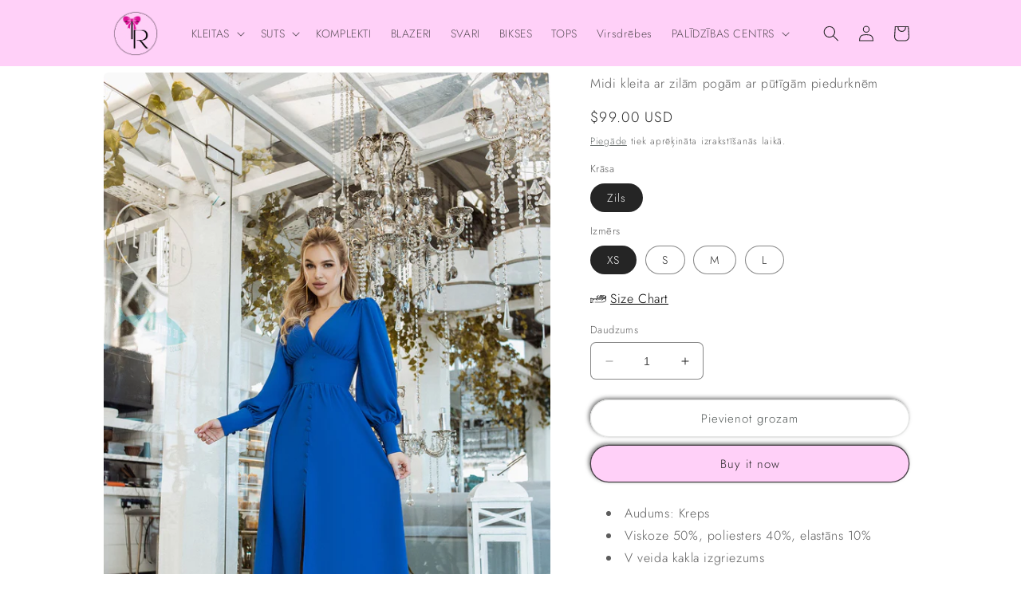

--- FILE ---
content_type: text/html; charset=utf-8
request_url: https://trinarosh.com/lv/products/blue-v-neck-buttoned-puff-sleeve-midi-dress
body_size: 37934
content:
<!doctype html>
<html class="no-js" lang="lv">
 <script>
  fbq('track', 'AddToCart');
</script>
  <head>
<script>
window.KiwiSizing = window.KiwiSizing === undefined ? {} : window.KiwiSizing;
KiwiSizing.shop = "trinarosh.myshopify.com";


KiwiSizing.data = {
  collections: "268533596299,267996463243,272224747659,267998298251,267998920843,267998494859",
  tags: "392,392cc,All shop,Backless,Backless  Dress,blue,Color_Blue,crepe,dress,dresses,Dresses_Long Sleeve,Dresses_Midi,Dresses_Puff Sleeve,Fabric_Crepe,Long Sleeve,Long Sleeve Dress,Long Sleeve Dresses,long sleeves,long sleeves dress,long sleeves dresses,midi,midi dress,midi dresses,New Arrivals,New In: Dresses,Puff Sleeve,puff sleeve dress,puff sleeve dresses,puffed sleeve,Shop all,slit,Solid Color,Thigh-Slit,Thigh-Slit dress,v-neck,v-neck dress,v-neck dresses",
  product: "7084155371659",
  vendor: "trinarosh",
  type: "Puff Sleeve Dresses",
  title: "Midi kleita ar zilām pogām ar pūtīgām piedurknēm",
  images: ["\/\/trinarosh.com\/cdn\/shop\/products\/IMG_7594-copy.jpg?v=1676060882","\/\/trinarosh.com\/cdn\/shop\/products\/IMG_7611-copy.jpg?v=1676060882","\/\/trinarosh.com\/cdn\/shop\/products\/IMG_7629-copy.jpg?v=1676060882","\/\/trinarosh.com\/cdn\/shop\/products\/IMG_7633-copy.jpg?v=1676060882","\/\/trinarosh.com\/cdn\/shop\/products\/IMG_7619-copy.jpg?v=1676060882","\/\/trinarosh.com\/cdn\/shop\/products\/IMG_7577-copy_17a57c3f-f5bd-491f-b72c-0b511e1cddfd.jpg?v=1676060882","\/\/trinarosh.com\/cdn\/shop\/products\/IMG_7588-copy_23d83c06-dc35-44bb-92af-3565535d77d4.jpg?v=1676060882"],
  options: [{"name":"Krāsa","position":1,"values":["Zils"]},{"name":"Izmērs","position":2,"values":["XS","S","M","L"]}],
  variants: [{"id":41231311831179,"title":"Zils \/ XS","option1":"Zils","option2":"XS","option3":null,"sku":"392СС-XS-Blue","requires_shipping":true,"taxable":true,"featured_image":null,"available":true,"name":"Midi kleita ar zilām pogām ar pūtīgām piedurknēm - Zils \/ XS","public_title":"Zils \/ XS","options":["Zils","XS"],"price":9900,"weight":0,"compare_at_price":0,"inventory_management":null,"barcode":null,"requires_selling_plan":false,"selling_plan_allocations":[]},{"id":41231311863947,"title":"Zils \/ S","option1":"Zils","option2":"S","option3":null,"sku":"392СС-S-Blue","requires_shipping":true,"taxable":true,"featured_image":null,"available":true,"name":"Midi kleita ar zilām pogām ar pūtīgām piedurknēm - Zils \/ S","public_title":"Zils \/ S","options":["Zils","S"],"price":9900,"weight":0,"compare_at_price":0,"inventory_management":null,"barcode":null,"requires_selling_plan":false,"selling_plan_allocations":[]},{"id":41231311896715,"title":"Zils \/ M","option1":"Zils","option2":"M","option3":null,"sku":"392СС-M-Blue","requires_shipping":true,"taxable":true,"featured_image":null,"available":true,"name":"Midi kleita ar zilām pogām ar pūtīgām piedurknēm - Zils \/ M","public_title":"Zils \/ M","options":["Zils","M"],"price":9900,"weight":0,"compare_at_price":0,"inventory_management":null,"barcode":null,"requires_selling_plan":false,"selling_plan_allocations":[]},{"id":41231311929483,"title":"Zils \/ L","option1":"Zils","option2":"L","option3":null,"sku":"392СС-L-Blue","requires_shipping":true,"taxable":true,"featured_image":null,"available":true,"name":"Midi kleita ar zilām pogām ar pūtīgām piedurknēm - Zils \/ L","public_title":"Zils \/ L","options":["Zils","L"],"price":9900,"weight":0,"compare_at_price":0,"inventory_management":null,"barcode":null,"requires_selling_plan":false,"selling_plan_allocations":[]}],
};

</script>
    <meta charset="utf-8">
    <meta http-equiv="X-UA-Compatible" content="IE=edge">
    <meta name="viewport" content="width=device-width,initial-scale=1">
    <meta name="theme-color" content="">
    <link rel="canonical" href="https://trinarosh.com/lv/products/blue-v-neck-buttoned-puff-sleeve-midi-dress">
    <link rel="preconnect" href="https://cdn.shopify.com" crossorigin><link rel="preconnect" href="https://fonts.shopifycdn.com" crossorigin><title>
      Midi kleita ar zilām pogām ar pūtīgām piedurknēm
 &ndash; trinarosh</title>

    
      <meta name="description" content="Audums: Kreps Viskoze 50%, Poliesters 40%, Elastāns 10% V veida kakla izgriezums Uzpūstas, garas piedurknes, rievotas korsetes viduklis ar pogām ar detaļām priekšpusē šķēlumu Midi garuma kleita">
    

    

<meta property="og:site_name" content="trinarosh">
<meta property="og:url" content="https://trinarosh.com/lv/products/blue-v-neck-buttoned-puff-sleeve-midi-dress">
<meta property="og:title" content="Midi kleita ar zilām pogām ar pūtīgām piedurknēm">
<meta property="og:type" content="product">
<meta property="og:description" content="Audums: Kreps Viskoze 50%, Poliesters 40%, Elastāns 10% V veida kakla izgriezums Uzpūstas, garas piedurknes, rievotas korsetes viduklis ar pogām ar detaļām priekšpusē šķēlumu Midi garuma kleita"><meta property="og:image" content="http://trinarosh.com/cdn/shop/products/IMG_7594-copy.jpg?v=1676060882">
  <meta property="og:image:secure_url" content="https://trinarosh.com/cdn/shop/products/IMG_7594-copy.jpg?v=1676060882">
  <meta property="og:image:width" content="1501">
  <meta property="og:image:height" content="2400"><meta property="og:price:amount" content="99.00">
  <meta property="og:price:currency" content="USD"><meta name="twitter:card" content="summary_large_image">
<meta name="twitter:title" content="Midi kleita ar zilām pogām ar pūtīgām piedurknēm">
<meta name="twitter:description" content="Audums: Kreps Viskoze 50%, Poliesters 40%, Elastāns 10% V veida kakla izgriezums Uzpūstas, garas piedurknes, rievotas korsetes viduklis ar pogām ar detaļām priekšpusē šķēlumu Midi garuma kleita">


    <script src="//trinarosh.com/cdn/shop/t/7/assets/constants.js?v=165488195745554878101676398631" defer="defer"></script>
    <script src="//trinarosh.com/cdn/shop/t/7/assets/pubsub.js?v=2921868252632587581676398636" defer="defer"></script>
    <script src="//trinarosh.com/cdn/shop/t/7/assets/global.js?v=85297797553816670871676398633" defer="defer"></script>
    <script>window.performance && window.performance.mark && window.performance.mark('shopify.content_for_header.start');</script><meta name="google-site-verification" content="AdRfDLj1eAJboFgn5-cFeeI6f7CE6YASYgoI9KAoZ_E">
<meta name="facebook-domain-verification" content="w1gkl680ck0fzmanowuc9ttyovpeir">
<meta name="google-site-verification" content="xyquzrSrwdrxo95HeMhTOcjJkb1QVk0tlRZq-sZFqKo">
<meta id="shopify-digital-wallet" name="shopify-digital-wallet" content="/56952914059/digital_wallets/dialog">
<meta name="shopify-checkout-api-token" content="d7db71f02c1146b7e4a5a0fc6570c3e3">
<meta id="in-context-paypal-metadata" data-shop-id="56952914059" data-venmo-supported="false" data-environment="production" data-locale="en_US" data-paypal-v4="true" data-currency="USD">
<link rel="alternate" hreflang="x-default" href="https://trinarosh.com/products/blue-v-neck-buttoned-puff-sleeve-midi-dress">
<link rel="alternate" hreflang="en" href="https://trinarosh.com/products/blue-v-neck-buttoned-puff-sleeve-midi-dress">
<link rel="alternate" hreflang="pl" href="https://trinarosh.com/pl/products/blue-v-neck-buttoned-puff-sleeve-midi-dress">
<link rel="alternate" hreflang="de" href="https://trinarosh.com/de/products/blue-v-neck-buttoned-puff-sleeve-midi-dress">
<link rel="alternate" hreflang="lv" href="https://trinarosh.com/lv/products/blue-v-neck-buttoned-puff-sleeve-midi-dress">
<link rel="alternate" hreflang="en-AU" href="https://trinarosh.com/en-au/products/blue-v-neck-buttoned-puff-sleeve-midi-dress">
<link rel="alternate" type="application/json+oembed" href="https://trinarosh.com/lv/products/blue-v-neck-buttoned-puff-sleeve-midi-dress.oembed">
<script async="async" src="/checkouts/internal/preloads.js?locale=lv-US"></script>
<script id="shopify-features" type="application/json">{"accessToken":"d7db71f02c1146b7e4a5a0fc6570c3e3","betas":["rich-media-storefront-analytics"],"domain":"trinarosh.com","predictiveSearch":true,"shopId":56952914059,"locale":"en"}</script>
<script>var Shopify = Shopify || {};
Shopify.shop = "trinarosh.myshopify.com";
Shopify.locale = "lv";
Shopify.currency = {"active":"USD","rate":"1.0"};
Shopify.country = "US";
Shopify.theme = {"name":"Craft","id":128633307275,"schema_name":"Craft","schema_version":"8.0.0","theme_store_id":1368,"role":"main"};
Shopify.theme.handle = "null";
Shopify.theme.style = {"id":null,"handle":null};
Shopify.cdnHost = "trinarosh.com/cdn";
Shopify.routes = Shopify.routes || {};
Shopify.routes.root = "/lv/";</script>
<script type="module">!function(o){(o.Shopify=o.Shopify||{}).modules=!0}(window);</script>
<script>!function(o){function n(){var o=[];function n(){o.push(Array.prototype.slice.apply(arguments))}return n.q=o,n}var t=o.Shopify=o.Shopify||{};t.loadFeatures=n(),t.autoloadFeatures=n()}(window);</script>
<script id="shop-js-analytics" type="application/json">{"pageType":"product"}</script>
<script defer="defer" async type="module" src="//trinarosh.com/cdn/shopifycloud/shop-js/modules/v2/client.init-shop-cart-sync_BN7fPSNr.en.esm.js"></script>
<script defer="defer" async type="module" src="//trinarosh.com/cdn/shopifycloud/shop-js/modules/v2/chunk.common_Cbph3Kss.esm.js"></script>
<script defer="defer" async type="module" src="//trinarosh.com/cdn/shopifycloud/shop-js/modules/v2/chunk.modal_DKumMAJ1.esm.js"></script>
<script type="module">
  await import("//trinarosh.com/cdn/shopifycloud/shop-js/modules/v2/client.init-shop-cart-sync_BN7fPSNr.en.esm.js");
await import("//trinarosh.com/cdn/shopifycloud/shop-js/modules/v2/chunk.common_Cbph3Kss.esm.js");
await import("//trinarosh.com/cdn/shopifycloud/shop-js/modules/v2/chunk.modal_DKumMAJ1.esm.js");

  window.Shopify.SignInWithShop?.initShopCartSync?.({"fedCMEnabled":true,"windoidEnabled":true});

</script>
<script>(function() {
  var isLoaded = false;
  function asyncLoad() {
    if (isLoaded) return;
    isLoaded = true;
    var urls = ["https:\/\/app.kiwisizing.com\/web\/js\/dist\/kiwiSizing\/plugin\/SizingPlugin.prod.js?v=331\u0026shop=trinarosh.myshopify.com"];
    for (var i = 0; i < urls.length; i++) {
      var s = document.createElement('script');
      s.type = 'text/javascript';
      s.async = true;
      s.src = urls[i];
      var x = document.getElementsByTagName('script')[0];
      x.parentNode.insertBefore(s, x);
    }
  };
  if(window.attachEvent) {
    window.attachEvent('onload', asyncLoad);
  } else {
    window.addEventListener('load', asyncLoad, false);
  }
})();</script>
<script id="__st">var __st={"a":56952914059,"offset":-18000,"reqid":"0623d4b0-830f-4142-a803-bce54bac0e1c-1770073288","pageurl":"trinarosh.com\/lv\/products\/blue-v-neck-buttoned-puff-sleeve-midi-dress","u":"4d4846d5b3e6","p":"product","rtyp":"product","rid":7084155371659};</script>
<script>window.ShopifyPaypalV4VisibilityTracking = true;</script>
<script id="captcha-bootstrap">!function(){'use strict';const t='contact',e='account',n='new_comment',o=[[t,t],['blogs',n],['comments',n],[t,'customer']],c=[[e,'customer_login'],[e,'guest_login'],[e,'recover_customer_password'],[e,'create_customer']],r=t=>t.map((([t,e])=>`form[action*='/${t}']:not([data-nocaptcha='true']) input[name='form_type'][value='${e}']`)).join(','),a=t=>()=>t?[...document.querySelectorAll(t)].map((t=>t.form)):[];function s(){const t=[...o],e=r(t);return a(e)}const i='password',u='form_key',d=['recaptcha-v3-token','g-recaptcha-response','h-captcha-response',i],f=()=>{try{return window.sessionStorage}catch{return}},m='__shopify_v',_=t=>t.elements[u];function p(t,e,n=!1){try{const o=window.sessionStorage,c=JSON.parse(o.getItem(e)),{data:r}=function(t){const{data:e,action:n}=t;return t[m]||n?{data:e,action:n}:{data:t,action:n}}(c);for(const[e,n]of Object.entries(r))t.elements[e]&&(t.elements[e].value=n);n&&o.removeItem(e)}catch(o){console.error('form repopulation failed',{error:o})}}const l='form_type',E='cptcha';function T(t){t.dataset[E]=!0}const w=window,h=w.document,L='Shopify',v='ce_forms',y='captcha';let A=!1;((t,e)=>{const n=(g='f06e6c50-85a8-45c8-87d0-21a2b65856fe',I='https://cdn.shopify.com/shopifycloud/storefront-forms-hcaptcha/ce_storefront_forms_captcha_hcaptcha.v1.5.2.iife.js',D={infoText:'Protected by hCaptcha',privacyText:'Privacy',termsText:'Terms'},(t,e,n)=>{const o=w[L][v],c=o.bindForm;if(c)return c(t,g,e,D).then(n);var r;o.q.push([[t,g,e,D],n]),r=I,A||(h.body.append(Object.assign(h.createElement('script'),{id:'captcha-provider',async:!0,src:r})),A=!0)});var g,I,D;w[L]=w[L]||{},w[L][v]=w[L][v]||{},w[L][v].q=[],w[L][y]=w[L][y]||{},w[L][y].protect=function(t,e){n(t,void 0,e),T(t)},Object.freeze(w[L][y]),function(t,e,n,w,h,L){const[v,y,A,g]=function(t,e,n){const i=e?o:[],u=t?c:[],d=[...i,...u],f=r(d),m=r(i),_=r(d.filter((([t,e])=>n.includes(e))));return[a(f),a(m),a(_),s()]}(w,h,L),I=t=>{const e=t.target;return e instanceof HTMLFormElement?e:e&&e.form},D=t=>v().includes(t);t.addEventListener('submit',(t=>{const e=I(t);if(!e)return;const n=D(e)&&!e.dataset.hcaptchaBound&&!e.dataset.recaptchaBound,o=_(e),c=g().includes(e)&&(!o||!o.value);(n||c)&&t.preventDefault(),c&&!n&&(function(t){try{if(!f())return;!function(t){const e=f();if(!e)return;const n=_(t);if(!n)return;const o=n.value;o&&e.removeItem(o)}(t);const e=Array.from(Array(32),(()=>Math.random().toString(36)[2])).join('');!function(t,e){_(t)||t.append(Object.assign(document.createElement('input'),{type:'hidden',name:u})),t.elements[u].value=e}(t,e),function(t,e){const n=f();if(!n)return;const o=[...t.querySelectorAll(`input[type='${i}']`)].map((({name:t})=>t)),c=[...d,...o],r={};for(const[a,s]of new FormData(t).entries())c.includes(a)||(r[a]=s);n.setItem(e,JSON.stringify({[m]:1,action:t.action,data:r}))}(t,e)}catch(e){console.error('failed to persist form',e)}}(e),e.submit())}));const S=(t,e)=>{t&&!t.dataset[E]&&(n(t,e.some((e=>e===t))),T(t))};for(const o of['focusin','change'])t.addEventListener(o,(t=>{const e=I(t);D(e)&&S(e,y())}));const B=e.get('form_key'),M=e.get(l),P=B&&M;t.addEventListener('DOMContentLoaded',(()=>{const t=y();if(P)for(const e of t)e.elements[l].value===M&&p(e,B);[...new Set([...A(),...v().filter((t=>'true'===t.dataset.shopifyCaptcha))])].forEach((e=>S(e,t)))}))}(h,new URLSearchParams(w.location.search),n,t,e,['guest_login'])})(!0,!0)}();</script>
<script integrity="sha256-4kQ18oKyAcykRKYeNunJcIwy7WH5gtpwJnB7kiuLZ1E=" data-source-attribution="shopify.loadfeatures" defer="defer" src="//trinarosh.com/cdn/shopifycloud/storefront/assets/storefront/load_feature-a0a9edcb.js" crossorigin="anonymous"></script>
<script data-source-attribution="shopify.dynamic_checkout.dynamic.init">var Shopify=Shopify||{};Shopify.PaymentButton=Shopify.PaymentButton||{isStorefrontPortableWallets:!0,init:function(){window.Shopify.PaymentButton.init=function(){};var t=document.createElement("script");t.src="https://trinarosh.com/cdn/shopifycloud/portable-wallets/latest/portable-wallets.en.js",t.type="module",document.head.appendChild(t)}};
</script>
<script data-source-attribution="shopify.dynamic_checkout.buyer_consent">
  function portableWalletsHideBuyerConsent(e){var t=document.getElementById("shopify-buyer-consent"),n=document.getElementById("shopify-subscription-policy-button");t&&n&&(t.classList.add("hidden"),t.setAttribute("aria-hidden","true"),n.removeEventListener("click",e))}function portableWalletsShowBuyerConsent(e){var t=document.getElementById("shopify-buyer-consent"),n=document.getElementById("shopify-subscription-policy-button");t&&n&&(t.classList.remove("hidden"),t.removeAttribute("aria-hidden"),n.addEventListener("click",e))}window.Shopify?.PaymentButton&&(window.Shopify.PaymentButton.hideBuyerConsent=portableWalletsHideBuyerConsent,window.Shopify.PaymentButton.showBuyerConsent=portableWalletsShowBuyerConsent);
</script>
<script>
  function portableWalletsCleanup(e){e&&e.src&&console.error("Failed to load portable wallets script "+e.src);var t=document.querySelectorAll("shopify-accelerated-checkout .shopify-payment-button__skeleton, shopify-accelerated-checkout-cart .wallet-cart-button__skeleton"),e=document.getElementById("shopify-buyer-consent");for(let e=0;e<t.length;e++)t[e].remove();e&&e.remove()}function portableWalletsNotLoadedAsModule(e){e instanceof ErrorEvent&&"string"==typeof e.message&&e.message.includes("import.meta")&&"string"==typeof e.filename&&e.filename.includes("portable-wallets")&&(window.removeEventListener("error",portableWalletsNotLoadedAsModule),window.Shopify.PaymentButton.failedToLoad=e,"loading"===document.readyState?document.addEventListener("DOMContentLoaded",window.Shopify.PaymentButton.init):window.Shopify.PaymentButton.init())}window.addEventListener("error",portableWalletsNotLoadedAsModule);
</script>

<script type="module" src="https://trinarosh.com/cdn/shopifycloud/portable-wallets/latest/portable-wallets.en.js" onError="portableWalletsCleanup(this)" crossorigin="anonymous"></script>
<script nomodule>
  document.addEventListener("DOMContentLoaded", portableWalletsCleanup);
</script>

<link id="shopify-accelerated-checkout-styles" rel="stylesheet" media="screen" href="https://trinarosh.com/cdn/shopifycloud/portable-wallets/latest/accelerated-checkout-backwards-compat.css" crossorigin="anonymous">
<style id="shopify-accelerated-checkout-cart">
        #shopify-buyer-consent {
  margin-top: 1em;
  display: inline-block;
  width: 100%;
}

#shopify-buyer-consent.hidden {
  display: none;
}

#shopify-subscription-policy-button {
  background: none;
  border: none;
  padding: 0;
  text-decoration: underline;
  font-size: inherit;
  cursor: pointer;
}

#shopify-subscription-policy-button::before {
  box-shadow: none;
}

      </style>
<script id="sections-script" data-sections="header,footer" defer="defer" src="//trinarosh.com/cdn/shop/t/7/compiled_assets/scripts.js?v=2073"></script>
<script>window.performance && window.performance.mark && window.performance.mark('shopify.content_for_header.end');</script>


    <style data-shopify>
      @font-face {
  font-family: Jost;
  font-weight: 300;
  font-style: normal;
  font-display: swap;
  src: url("//trinarosh.com/cdn/fonts/jost/jost_n3.a5df7448b5b8c9a76542f085341dff794ff2a59d.woff2") format("woff2"),
       url("//trinarosh.com/cdn/fonts/jost/jost_n3.882941f5a26d0660f7dd135c08afc57fc6939a07.woff") format("woff");
}

      @font-face {
  font-family: Jost;
  font-weight: 700;
  font-style: normal;
  font-display: swap;
  src: url("//trinarosh.com/cdn/fonts/jost/jost_n7.921dc18c13fa0b0c94c5e2517ffe06139c3615a3.woff2") format("woff2"),
       url("//trinarosh.com/cdn/fonts/jost/jost_n7.cbfc16c98c1e195f46c536e775e4e959c5f2f22b.woff") format("woff");
}

      @font-face {
  font-family: Jost;
  font-weight: 300;
  font-style: italic;
  font-display: swap;
  src: url("//trinarosh.com/cdn/fonts/jost/jost_i3.8d4e97d98751190bb5824cdb405ec5b0049a74c0.woff2") format("woff2"),
       url("//trinarosh.com/cdn/fonts/jost/jost_i3.1b7a65a16099fd3de6fdf1255c696902ed952195.woff") format("woff");
}

      @font-face {
  font-family: Jost;
  font-weight: 700;
  font-style: italic;
  font-display: swap;
  src: url("//trinarosh.com/cdn/fonts/jost/jost_i7.d8201b854e41e19d7ed9b1a31fe4fe71deea6d3f.woff2") format("woff2"),
       url("//trinarosh.com/cdn/fonts/jost/jost_i7.eae515c34e26b6c853efddc3fc0c552e0de63757.woff") format("woff");
}

      @font-face {
  font-family: Jost;
  font-weight: 300;
  font-style: normal;
  font-display: swap;
  src: url("//trinarosh.com/cdn/fonts/jost/jost_n3.a5df7448b5b8c9a76542f085341dff794ff2a59d.woff2") format("woff2"),
       url("//trinarosh.com/cdn/fonts/jost/jost_n3.882941f5a26d0660f7dd135c08afc57fc6939a07.woff") format("woff");
}


      :root {
        --font-body-family: Jost, sans-serif;
        --font-body-style: normal;
        --font-body-weight: 300;
        --font-body-weight-bold: 600;

        --font-heading-family: Jost, sans-serif;
        --font-heading-style: normal;
        --font-heading-weight: 300;

        --font-body-scale: 1.0;
        --font-heading-scale: 1.0;

        --color-base-text: 37, 37, 37;
        --color-shadow: 37, 37, 37;
        --color-base-background-1: 255, 255, 255;
        --color-base-background-2: 255, 208, 248;
        --color-base-solid-button-labels: 37, 37, 37;
        --color-base-outline-button-labels: 80, 86, 85;
        --color-base-accent-1: 255, 208, 248;
        --color-base-accent-2: 255, 208, 248;
        --payment-terms-background-color: #ffffff;

        --gradient-base-background-1: #ffffff;
        --gradient-base-background-2: #ffd0f8;
        --gradient-base-accent-1: #ffd0f8;
        --gradient-base-accent-2: #ffd0f8;

        --media-padding: px;
        --media-border-opacity: 0.1;
        --media-border-width: 0px;
        --media-radius: 6px;
        --media-shadow-opacity: 0.0;
        --media-shadow-horizontal-offset: 0px;
        --media-shadow-vertical-offset: 4px;
        --media-shadow-blur-radius: 5px;
        --media-shadow-visible: 0;

        --page-width: 110rem;
        --page-width-margin: 0rem;

        --product-card-image-padding: 0.0rem;
        --product-card-corner-radius: 0.6rem;
        --product-card-text-alignment: left;
        --product-card-border-width: 0.1rem;
        --product-card-border-opacity: 0.1;
        --product-card-shadow-opacity: 0.0;
        --product-card-shadow-visible: 0;
        --product-card-shadow-horizontal-offset: 0.0rem;
        --product-card-shadow-vertical-offset: 0.4rem;
        --product-card-shadow-blur-radius: 0.5rem;

        --collection-card-image-padding: 0.0rem;
        --collection-card-corner-radius: 0.6rem;
        --collection-card-text-alignment: left;
        --collection-card-border-width: 0.1rem;
        --collection-card-border-opacity: 0.1;
        --collection-card-shadow-opacity: 0.0;
        --collection-card-shadow-visible: 0;
        --collection-card-shadow-horizontal-offset: 0.0rem;
        --collection-card-shadow-vertical-offset: 0.4rem;
        --collection-card-shadow-blur-radius: 0.5rem;

        --blog-card-image-padding: 0.0rem;
        --blog-card-corner-radius: 0.6rem;
        --blog-card-text-alignment: left;
        --blog-card-border-width: 0.1rem;
        --blog-card-border-opacity: 0.1;
        --blog-card-shadow-opacity: 0.0;
        --blog-card-shadow-visible: 0;
        --blog-card-shadow-horizontal-offset: 0.0rem;
        --blog-card-shadow-vertical-offset: 0.4rem;
        --blog-card-shadow-blur-radius: 0.5rem;

        --badge-corner-radius: 0.6rem;

        --popup-border-width: 1px;
        --popup-border-opacity: 0.5;
        --popup-corner-radius: 6px;
        --popup-shadow-opacity: 0.0;
        --popup-shadow-horizontal-offset: 0px;
        --popup-shadow-vertical-offset: 4px;
        --popup-shadow-blur-radius: 5px;

        --drawer-border-width: 1px;
        --drawer-border-opacity: 0.1;
        --drawer-shadow-opacity: 0.0;
        --drawer-shadow-horizontal-offset: 0px;
        --drawer-shadow-vertical-offset: 4px;
        --drawer-shadow-blur-radius: 5px;

        --spacing-sections-desktop: 0px;
        --spacing-sections-mobile: 0px;

        --grid-desktop-vertical-spacing: 20px;
        --grid-desktop-horizontal-spacing: 20px;
        --grid-mobile-vertical-spacing: 10px;
        --grid-mobile-horizontal-spacing: 10px;

        --text-boxes-border-opacity: 0.1;
        --text-boxes-border-width: 0px;
        --text-boxes-radius: 6px;
        --text-boxes-shadow-opacity: 0.0;
        --text-boxes-shadow-visible: 0;
        --text-boxes-shadow-horizontal-offset: 0px;
        --text-boxes-shadow-vertical-offset: 4px;
        --text-boxes-shadow-blur-radius: 5px;

        --buttons-radius: 26px;
        --buttons-radius-outset: 27px;
        --buttons-border-width: 1px;
        --buttons-border-opacity: 0.15;
        --buttons-shadow-opacity: 0.6;
        --buttons-shadow-visible: 1;
        --buttons-shadow-horizontal-offset: -2px;
        --buttons-shadow-vertical-offset: -2px;
        --buttons-shadow-blur-radius: 5px;
        --buttons-border-offset: 0.3px;

        --inputs-radius: 6px;
        --inputs-border-width: 1px;
        --inputs-border-opacity: 0.55;
        --inputs-shadow-opacity: 0.0;
        --inputs-shadow-horizontal-offset: 0px;
        --inputs-margin-offset: 0px;
        --inputs-shadow-vertical-offset: 0px;
        --inputs-shadow-blur-radius: 5px;
        --inputs-radius-outset: 7px;

        --variant-pills-radius: 40px;
        --variant-pills-border-width: 1px;
        --variant-pills-border-opacity: 0.55;
        --variant-pills-shadow-opacity: 0.0;
        --variant-pills-shadow-horizontal-offset: 0px;
        --variant-pills-shadow-vertical-offset: 4px;
        --variant-pills-shadow-blur-radius: 5px;
      }

      *,
      *::before,
      *::after {
        box-sizing: inherit;
      }

      html {
        box-sizing: border-box;
        font-size: calc(var(--font-body-scale) * 62.5%);
        height: 100%;
      }

      body {
        display: grid;
        grid-template-rows: auto auto 1fr auto;
        grid-template-columns: 100%;
        min-height: 100%;
        margin: 0;
        font-size: 1.5rem;
        letter-spacing: 0.06rem;
        line-height: calc(1 + 0.8 / var(--font-body-scale));
        font-family: var(--font-body-family);
        font-style: var(--font-body-style);
        font-weight: var(--font-body-weight);
      }

      @media screen and (min-width: 750px) {
        body {
          font-size: 1.6rem;
        }
      }
    </style>

    <link href="//trinarosh.com/cdn/shop/t/7/assets/base.css?v=831047894957930821676398636" rel="stylesheet" type="text/css" media="all" />
<link rel="preload" as="font" href="//trinarosh.com/cdn/fonts/jost/jost_n3.a5df7448b5b8c9a76542f085341dff794ff2a59d.woff2" type="font/woff2" crossorigin><link rel="preload" as="font" href="//trinarosh.com/cdn/fonts/jost/jost_n3.a5df7448b5b8c9a76542f085341dff794ff2a59d.woff2" type="font/woff2" crossorigin><link rel="stylesheet" href="//trinarosh.com/cdn/shop/t/7/assets/component-predictive-search.css?v=85913294783299393391676398633" media="print" onload="this.media='all'"><script>document.documentElement.className = document.documentElement.className.replace('no-js', 'js');
    if (Shopify.designMode) {
      document.documentElement.classList.add('shopify-design-mode');
    }
    </script>
  	<!-- "snippets/vitals-loader.liquid" was not rendered, the associated app was uninstalled -->


<script>
    
    
    
    
    var gsf_conversion_data = {page_type : 'product', event : 'view_item', data : {product_data : [{variant_id : 41231311831179, product_id : 7084155371659, name : "Midi kleita ar zilām pogām ar pūtīgām piedurknēm", price : "99.00", currency : "USD", sku : "392СС-XS-Blue", brand : "trinarosh", variant : "Zils / XS", category : "Puff Sleeve Dresses"}], total_price : "99.00", shop_currency : "USD"}};
    
</script>
<link href="https://monorail-edge.shopifysvc.com" rel="dns-prefetch">
<script>(function(){if ("sendBeacon" in navigator && "performance" in window) {try {var session_token_from_headers = performance.getEntriesByType('navigation')[0].serverTiming.find(x => x.name == '_s').description;} catch {var session_token_from_headers = undefined;}var session_cookie_matches = document.cookie.match(/_shopify_s=([^;]*)/);var session_token_from_cookie = session_cookie_matches && session_cookie_matches.length === 2 ? session_cookie_matches[1] : "";var session_token = session_token_from_headers || session_token_from_cookie || "";function handle_abandonment_event(e) {var entries = performance.getEntries().filter(function(entry) {return /monorail-edge.shopifysvc.com/.test(entry.name);});if (!window.abandonment_tracked && entries.length === 0) {window.abandonment_tracked = true;var currentMs = Date.now();var navigation_start = performance.timing.navigationStart;var payload = {shop_id: 56952914059,url: window.location.href,navigation_start,duration: currentMs - navigation_start,session_token,page_type: "product"};window.navigator.sendBeacon("https://monorail-edge.shopifysvc.com/v1/produce", JSON.stringify({schema_id: "online_store_buyer_site_abandonment/1.1",payload: payload,metadata: {event_created_at_ms: currentMs,event_sent_at_ms: currentMs}}));}}window.addEventListener('pagehide', handle_abandonment_event);}}());</script>
<script id="web-pixels-manager-setup">(function e(e,d,r,n,o){if(void 0===o&&(o={}),!Boolean(null===(a=null===(i=window.Shopify)||void 0===i?void 0:i.analytics)||void 0===a?void 0:a.replayQueue)){var i,a;window.Shopify=window.Shopify||{};var t=window.Shopify;t.analytics=t.analytics||{};var s=t.analytics;s.replayQueue=[],s.publish=function(e,d,r){return s.replayQueue.push([e,d,r]),!0};try{self.performance.mark("wpm:start")}catch(e){}var l=function(){var e={modern:/Edge?\/(1{2}[4-9]|1[2-9]\d|[2-9]\d{2}|\d{4,})\.\d+(\.\d+|)|Firefox\/(1{2}[4-9]|1[2-9]\d|[2-9]\d{2}|\d{4,})\.\d+(\.\d+|)|Chrom(ium|e)\/(9{2}|\d{3,})\.\d+(\.\d+|)|(Maci|X1{2}).+ Version\/(15\.\d+|(1[6-9]|[2-9]\d|\d{3,})\.\d+)([,.]\d+|)( \(\w+\)|)( Mobile\/\w+|) Safari\/|Chrome.+OPR\/(9{2}|\d{3,})\.\d+\.\d+|(CPU[ +]OS|iPhone[ +]OS|CPU[ +]iPhone|CPU IPhone OS|CPU iPad OS)[ +]+(15[._]\d+|(1[6-9]|[2-9]\d|\d{3,})[._]\d+)([._]\d+|)|Android:?[ /-](13[3-9]|1[4-9]\d|[2-9]\d{2}|\d{4,})(\.\d+|)(\.\d+|)|Android.+Firefox\/(13[5-9]|1[4-9]\d|[2-9]\d{2}|\d{4,})\.\d+(\.\d+|)|Android.+Chrom(ium|e)\/(13[3-9]|1[4-9]\d|[2-9]\d{2}|\d{4,})\.\d+(\.\d+|)|SamsungBrowser\/([2-9]\d|\d{3,})\.\d+/,legacy:/Edge?\/(1[6-9]|[2-9]\d|\d{3,})\.\d+(\.\d+|)|Firefox\/(5[4-9]|[6-9]\d|\d{3,})\.\d+(\.\d+|)|Chrom(ium|e)\/(5[1-9]|[6-9]\d|\d{3,})\.\d+(\.\d+|)([\d.]+$|.*Safari\/(?![\d.]+ Edge\/[\d.]+$))|(Maci|X1{2}).+ Version\/(10\.\d+|(1[1-9]|[2-9]\d|\d{3,})\.\d+)([,.]\d+|)( \(\w+\)|)( Mobile\/\w+|) Safari\/|Chrome.+OPR\/(3[89]|[4-9]\d|\d{3,})\.\d+\.\d+|(CPU[ +]OS|iPhone[ +]OS|CPU[ +]iPhone|CPU IPhone OS|CPU iPad OS)[ +]+(10[._]\d+|(1[1-9]|[2-9]\d|\d{3,})[._]\d+)([._]\d+|)|Android:?[ /-](13[3-9]|1[4-9]\d|[2-9]\d{2}|\d{4,})(\.\d+|)(\.\d+|)|Mobile Safari.+OPR\/([89]\d|\d{3,})\.\d+\.\d+|Android.+Firefox\/(13[5-9]|1[4-9]\d|[2-9]\d{2}|\d{4,})\.\d+(\.\d+|)|Android.+Chrom(ium|e)\/(13[3-9]|1[4-9]\d|[2-9]\d{2}|\d{4,})\.\d+(\.\d+|)|Android.+(UC? ?Browser|UCWEB|U3)[ /]?(15\.([5-9]|\d{2,})|(1[6-9]|[2-9]\d|\d{3,})\.\d+)\.\d+|SamsungBrowser\/(5\.\d+|([6-9]|\d{2,})\.\d+)|Android.+MQ{2}Browser\/(14(\.(9|\d{2,})|)|(1[5-9]|[2-9]\d|\d{3,})(\.\d+|))(\.\d+|)|K[Aa][Ii]OS\/(3\.\d+|([4-9]|\d{2,})\.\d+)(\.\d+|)/},d=e.modern,r=e.legacy,n=navigator.userAgent;return n.match(d)?"modern":n.match(r)?"legacy":"unknown"}(),u="modern"===l?"modern":"legacy",c=(null!=n?n:{modern:"",legacy:""})[u],f=function(e){return[e.baseUrl,"/wpm","/b",e.hashVersion,"modern"===e.buildTarget?"m":"l",".js"].join("")}({baseUrl:d,hashVersion:r,buildTarget:u}),m=function(e){var d=e.version,r=e.bundleTarget,n=e.surface,o=e.pageUrl,i=e.monorailEndpoint;return{emit:function(e){var a=e.status,t=e.errorMsg,s=(new Date).getTime(),l=JSON.stringify({metadata:{event_sent_at_ms:s},events:[{schema_id:"web_pixels_manager_load/3.1",payload:{version:d,bundle_target:r,page_url:o,status:a,surface:n,error_msg:t},metadata:{event_created_at_ms:s}}]});if(!i)return console&&console.warn&&console.warn("[Web Pixels Manager] No Monorail endpoint provided, skipping logging."),!1;try{return self.navigator.sendBeacon.bind(self.navigator)(i,l)}catch(e){}var u=new XMLHttpRequest;try{return u.open("POST",i,!0),u.setRequestHeader("Content-Type","text/plain"),u.send(l),!0}catch(e){return console&&console.warn&&console.warn("[Web Pixels Manager] Got an unhandled error while logging to Monorail."),!1}}}}({version:r,bundleTarget:l,surface:e.surface,pageUrl:self.location.href,monorailEndpoint:e.monorailEndpoint});try{o.browserTarget=l,function(e){var d=e.src,r=e.async,n=void 0===r||r,o=e.onload,i=e.onerror,a=e.sri,t=e.scriptDataAttributes,s=void 0===t?{}:t,l=document.createElement("script"),u=document.querySelector("head"),c=document.querySelector("body");if(l.async=n,l.src=d,a&&(l.integrity=a,l.crossOrigin="anonymous"),s)for(var f in s)if(Object.prototype.hasOwnProperty.call(s,f))try{l.dataset[f]=s[f]}catch(e){}if(o&&l.addEventListener("load",o),i&&l.addEventListener("error",i),u)u.appendChild(l);else{if(!c)throw new Error("Did not find a head or body element to append the script");c.appendChild(l)}}({src:f,async:!0,onload:function(){if(!function(){var e,d;return Boolean(null===(d=null===(e=window.Shopify)||void 0===e?void 0:e.analytics)||void 0===d?void 0:d.initialized)}()){var d=window.webPixelsManager.init(e)||void 0;if(d){var r=window.Shopify.analytics;r.replayQueue.forEach((function(e){var r=e[0],n=e[1],o=e[2];d.publishCustomEvent(r,n,o)})),r.replayQueue=[],r.publish=d.publishCustomEvent,r.visitor=d.visitor,r.initialized=!0}}},onerror:function(){return m.emit({status:"failed",errorMsg:"".concat(f," has failed to load")})},sri:function(e){var d=/^sha384-[A-Za-z0-9+/=]+$/;return"string"==typeof e&&d.test(e)}(c)?c:"",scriptDataAttributes:o}),m.emit({status:"loading"})}catch(e){m.emit({status:"failed",errorMsg:(null==e?void 0:e.message)||"Unknown error"})}}})({shopId: 56952914059,storefrontBaseUrl: "https://trinarosh.com",extensionsBaseUrl: "https://extensions.shopifycdn.com/cdn/shopifycloud/web-pixels-manager",monorailEndpoint: "https://monorail-edge.shopifysvc.com/unstable/produce_batch",surface: "storefront-renderer",enabledBetaFlags: ["2dca8a86"],webPixelsConfigList: [{"id":"348192907","configuration":"{\"config\":\"{\\\"pixel_id\\\":\\\"AW-10895162504\\\",\\\"target_country\\\":\\\"US\\\",\\\"gtag_events\\\":[{\\\"type\\\":\\\"search\\\",\\\"action_label\\\":\\\"AW-10895162504\\\/qAowCMj12rkDEIj5m8so\\\"},{\\\"type\\\":\\\"begin_checkout\\\",\\\"action_label\\\":\\\"AW-10895162504\\\/qNDgCM302rkDEIj5m8so\\\"},{\\\"type\\\":\\\"view_item\\\",\\\"action_label\\\":[\\\"AW-10895162504\\\/f4eECMf02rkDEIj5m8so\\\",\\\"MC-DEDSPZ6WZL\\\"]},{\\\"type\\\":\\\"purchase\\\",\\\"action_label\\\":[\\\"AW-10895162504\\\/NPPdCMT02rkDEIj5m8so\\\",\\\"MC-DEDSPZ6WZL\\\"]},{\\\"type\\\":\\\"page_view\\\",\\\"action_label\\\":[\\\"AW-10895162504\\\/4EoyCMH02rkDEIj5m8so\\\",\\\"MC-DEDSPZ6WZL\\\"]},{\\\"type\\\":\\\"add_payment_info\\\",\\\"action_label\\\":\\\"AW-10895162504\\\/_zWFCMv12rkDEIj5m8so\\\"},{\\\"type\\\":\\\"add_to_cart\\\",\\\"action_label\\\":\\\"AW-10895162504\\\/XxgwCMr02rkDEIj5m8so\\\"}],\\\"enable_monitoring_mode\\\":false}\"}","eventPayloadVersion":"v1","runtimeContext":"OPEN","scriptVersion":"b2a88bafab3e21179ed38636efcd8a93","type":"APP","apiClientId":1780363,"privacyPurposes":[],"dataSharingAdjustments":{"protectedCustomerApprovalScopes":["read_customer_address","read_customer_email","read_customer_name","read_customer_personal_data","read_customer_phone"]}},{"id":"106692747","configuration":"{\"pixel_id\":\"434682122269170\",\"pixel_type\":\"facebook_pixel\",\"metaapp_system_user_token\":\"-\"}","eventPayloadVersion":"v1","runtimeContext":"OPEN","scriptVersion":"ca16bc87fe92b6042fbaa3acc2fbdaa6","type":"APP","apiClientId":2329312,"privacyPurposes":["ANALYTICS","MARKETING","SALE_OF_DATA"],"dataSharingAdjustments":{"protectedCustomerApprovalScopes":["read_customer_address","read_customer_email","read_customer_name","read_customer_personal_data","read_customer_phone"]}},{"id":"62783627","configuration":"{\"tagID\":\"2613831020387\"}","eventPayloadVersion":"v1","runtimeContext":"STRICT","scriptVersion":"18031546ee651571ed29edbe71a3550b","type":"APP","apiClientId":3009811,"privacyPurposes":["ANALYTICS","MARKETING","SALE_OF_DATA"],"dataSharingAdjustments":{"protectedCustomerApprovalScopes":["read_customer_address","read_customer_email","read_customer_name","read_customer_personal_data","read_customer_phone"]}},{"id":"shopify-app-pixel","configuration":"{}","eventPayloadVersion":"v1","runtimeContext":"STRICT","scriptVersion":"0450","apiClientId":"shopify-pixel","type":"APP","privacyPurposes":["ANALYTICS","MARKETING"]},{"id":"shopify-custom-pixel","eventPayloadVersion":"v1","runtimeContext":"LAX","scriptVersion":"0450","apiClientId":"shopify-pixel","type":"CUSTOM","privacyPurposes":["ANALYTICS","MARKETING"]}],isMerchantRequest: false,initData: {"shop":{"name":"trinarosh","paymentSettings":{"currencyCode":"USD"},"myshopifyDomain":"trinarosh.myshopify.com","countryCode":"UA","storefrontUrl":"https:\/\/trinarosh.com\/lv"},"customer":null,"cart":null,"checkout":null,"productVariants":[{"price":{"amount":99.0,"currencyCode":"USD"},"product":{"title":"Midi kleita ar zilām pogām ar pūtīgām piedurknēm","vendor":"trinarosh","id":"7084155371659","untranslatedTitle":"Midi kleita ar zilām pogām ar pūtīgām piedurknēm","url":"\/lv\/products\/blue-v-neck-buttoned-puff-sleeve-midi-dress","type":"Puff Sleeve Dresses"},"id":"41231311831179","image":{"src":"\/\/trinarosh.com\/cdn\/shop\/products\/IMG_7594-copy.jpg?v=1676060882"},"sku":"392СС-XS-Blue","title":"Zils \/ XS","untranslatedTitle":"Blue \/ XS"},{"price":{"amount":99.0,"currencyCode":"USD"},"product":{"title":"Midi kleita ar zilām pogām ar pūtīgām piedurknēm","vendor":"trinarosh","id":"7084155371659","untranslatedTitle":"Midi kleita ar zilām pogām ar pūtīgām piedurknēm","url":"\/lv\/products\/blue-v-neck-buttoned-puff-sleeve-midi-dress","type":"Puff Sleeve Dresses"},"id":"41231311863947","image":{"src":"\/\/trinarosh.com\/cdn\/shop\/products\/IMG_7594-copy.jpg?v=1676060882"},"sku":"392СС-S-Blue","title":"Zils \/ S","untranslatedTitle":"Blue \/ S"},{"price":{"amount":99.0,"currencyCode":"USD"},"product":{"title":"Midi kleita ar zilām pogām ar pūtīgām piedurknēm","vendor":"trinarosh","id":"7084155371659","untranslatedTitle":"Midi kleita ar zilām pogām ar pūtīgām piedurknēm","url":"\/lv\/products\/blue-v-neck-buttoned-puff-sleeve-midi-dress","type":"Puff Sleeve Dresses"},"id":"41231311896715","image":{"src":"\/\/trinarosh.com\/cdn\/shop\/products\/IMG_7594-copy.jpg?v=1676060882"},"sku":"392СС-M-Blue","title":"Zils \/ M","untranslatedTitle":"Blue \/ M"},{"price":{"amount":99.0,"currencyCode":"USD"},"product":{"title":"Midi kleita ar zilām pogām ar pūtīgām piedurknēm","vendor":"trinarosh","id":"7084155371659","untranslatedTitle":"Midi kleita ar zilām pogām ar pūtīgām piedurknēm","url":"\/lv\/products\/blue-v-neck-buttoned-puff-sleeve-midi-dress","type":"Puff Sleeve Dresses"},"id":"41231311929483","image":{"src":"\/\/trinarosh.com\/cdn\/shop\/products\/IMG_7594-copy.jpg?v=1676060882"},"sku":"392СС-L-Blue","title":"Zils \/ L","untranslatedTitle":"Blue \/ L"}],"purchasingCompany":null},},"https://trinarosh.com/cdn","3918e4e0wbf3ac3cepc5707306mb02b36c6",{"modern":"","legacy":""},{"shopId":"56952914059","storefrontBaseUrl":"https:\/\/trinarosh.com","extensionBaseUrl":"https:\/\/extensions.shopifycdn.com\/cdn\/shopifycloud\/web-pixels-manager","surface":"storefront-renderer","enabledBetaFlags":"[\"2dca8a86\"]","isMerchantRequest":"false","hashVersion":"3918e4e0wbf3ac3cepc5707306mb02b36c6","publish":"custom","events":"[[\"page_viewed\",{}],[\"product_viewed\",{\"productVariant\":{\"price\":{\"amount\":99.0,\"currencyCode\":\"USD\"},\"product\":{\"title\":\"Midi kleita ar zilām pogām ar pūtīgām piedurknēm\",\"vendor\":\"trinarosh\",\"id\":\"7084155371659\",\"untranslatedTitle\":\"Midi kleita ar zilām pogām ar pūtīgām piedurknēm\",\"url\":\"\/lv\/products\/blue-v-neck-buttoned-puff-sleeve-midi-dress\",\"type\":\"Puff Sleeve Dresses\"},\"id\":\"41231311831179\",\"image\":{\"src\":\"\/\/trinarosh.com\/cdn\/shop\/products\/IMG_7594-copy.jpg?v=1676060882\"},\"sku\":\"392СС-XS-Blue\",\"title\":\"Zils \/ XS\",\"untranslatedTitle\":\"Blue \/ XS\"}}]]"});</script><script>
  window.ShopifyAnalytics = window.ShopifyAnalytics || {};
  window.ShopifyAnalytics.meta = window.ShopifyAnalytics.meta || {};
  window.ShopifyAnalytics.meta.currency = 'USD';
  var meta = {"product":{"id":7084155371659,"gid":"gid:\/\/shopify\/Product\/7084155371659","vendor":"trinarosh","type":"Puff Sleeve Dresses","handle":"blue-v-neck-buttoned-puff-sleeve-midi-dress","variants":[{"id":41231311831179,"price":9900,"name":"Midi kleita ar zilām pogām ar pūtīgām piedurknēm - Zils \/ XS","public_title":"Zils \/ XS","sku":"392СС-XS-Blue"},{"id":41231311863947,"price":9900,"name":"Midi kleita ar zilām pogām ar pūtīgām piedurknēm - Zils \/ S","public_title":"Zils \/ S","sku":"392СС-S-Blue"},{"id":41231311896715,"price":9900,"name":"Midi kleita ar zilām pogām ar pūtīgām piedurknēm - Zils \/ M","public_title":"Zils \/ M","sku":"392СС-M-Blue"},{"id":41231311929483,"price":9900,"name":"Midi kleita ar zilām pogām ar pūtīgām piedurknēm - Zils \/ L","public_title":"Zils \/ L","sku":"392СС-L-Blue"}],"remote":false},"page":{"pageType":"product","resourceType":"product","resourceId":7084155371659,"requestId":"0623d4b0-830f-4142-a803-bce54bac0e1c-1770073288"}};
  for (var attr in meta) {
    window.ShopifyAnalytics.meta[attr] = meta[attr];
  }
</script>
<script class="analytics">
  (function () {
    var customDocumentWrite = function(content) {
      var jquery = null;

      if (window.jQuery) {
        jquery = window.jQuery;
      } else if (window.Checkout && window.Checkout.$) {
        jquery = window.Checkout.$;
      }

      if (jquery) {
        jquery('body').append(content);
      }
    };

    var hasLoggedConversion = function(token) {
      if (token) {
        return document.cookie.indexOf('loggedConversion=' + token) !== -1;
      }
      return false;
    }

    var setCookieIfConversion = function(token) {
      if (token) {
        var twoMonthsFromNow = new Date(Date.now());
        twoMonthsFromNow.setMonth(twoMonthsFromNow.getMonth() + 2);

        document.cookie = 'loggedConversion=' + token + '; expires=' + twoMonthsFromNow;
      }
    }

    var trekkie = window.ShopifyAnalytics.lib = window.trekkie = window.trekkie || [];
    if (trekkie.integrations) {
      return;
    }
    trekkie.methods = [
      'identify',
      'page',
      'ready',
      'track',
      'trackForm',
      'trackLink'
    ];
    trekkie.factory = function(method) {
      return function() {
        var args = Array.prototype.slice.call(arguments);
        args.unshift(method);
        trekkie.push(args);
        return trekkie;
      };
    };
    for (var i = 0; i < trekkie.methods.length; i++) {
      var key = trekkie.methods[i];
      trekkie[key] = trekkie.factory(key);
    }
    trekkie.load = function(config) {
      trekkie.config = config || {};
      trekkie.config.initialDocumentCookie = document.cookie;
      var first = document.getElementsByTagName('script')[0];
      var script = document.createElement('script');
      script.type = 'text/javascript';
      script.onerror = function(e) {
        var scriptFallback = document.createElement('script');
        scriptFallback.type = 'text/javascript';
        scriptFallback.onerror = function(error) {
                var Monorail = {
      produce: function produce(monorailDomain, schemaId, payload) {
        var currentMs = new Date().getTime();
        var event = {
          schema_id: schemaId,
          payload: payload,
          metadata: {
            event_created_at_ms: currentMs,
            event_sent_at_ms: currentMs
          }
        };
        return Monorail.sendRequest("https://" + monorailDomain + "/v1/produce", JSON.stringify(event));
      },
      sendRequest: function sendRequest(endpointUrl, payload) {
        // Try the sendBeacon API
        if (window && window.navigator && typeof window.navigator.sendBeacon === 'function' && typeof window.Blob === 'function' && !Monorail.isIos12()) {
          var blobData = new window.Blob([payload], {
            type: 'text/plain'
          });

          if (window.navigator.sendBeacon(endpointUrl, blobData)) {
            return true;
          } // sendBeacon was not successful

        } // XHR beacon

        var xhr = new XMLHttpRequest();

        try {
          xhr.open('POST', endpointUrl);
          xhr.setRequestHeader('Content-Type', 'text/plain');
          xhr.send(payload);
        } catch (e) {
          console.log(e);
        }

        return false;
      },
      isIos12: function isIos12() {
        return window.navigator.userAgent.lastIndexOf('iPhone; CPU iPhone OS 12_') !== -1 || window.navigator.userAgent.lastIndexOf('iPad; CPU OS 12_') !== -1;
      }
    };
    Monorail.produce('monorail-edge.shopifysvc.com',
      'trekkie_storefront_load_errors/1.1',
      {shop_id: 56952914059,
      theme_id: 128633307275,
      app_name: "storefront",
      context_url: window.location.href,
      source_url: "//trinarosh.com/cdn/s/trekkie.storefront.bbf84a3c80f04c3f11107966c531e624800d2cd6.min.js"});

        };
        scriptFallback.async = true;
        scriptFallback.src = '//trinarosh.com/cdn/s/trekkie.storefront.bbf84a3c80f04c3f11107966c531e624800d2cd6.min.js';
        first.parentNode.insertBefore(scriptFallback, first);
      };
      script.async = true;
      script.src = '//trinarosh.com/cdn/s/trekkie.storefront.bbf84a3c80f04c3f11107966c531e624800d2cd6.min.js';
      first.parentNode.insertBefore(script, first);
    };
    trekkie.load(
      {"Trekkie":{"appName":"storefront","development":false,"defaultAttributes":{"shopId":56952914059,"isMerchantRequest":null,"themeId":128633307275,"themeCityHash":"5278488599435505491","contentLanguage":"lv","currency":"USD","eventMetadataId":"40b782a7-bfa6-41db-8c50-e671b7e2001d"},"isServerSideCookieWritingEnabled":true,"monorailRegion":"shop_domain","enabledBetaFlags":["65f19447","b5387b81"]},"Session Attribution":{},"S2S":{"facebookCapiEnabled":true,"source":"trekkie-storefront-renderer","apiClientId":580111}}
    );

    var loaded = false;
    trekkie.ready(function() {
      if (loaded) return;
      loaded = true;

      window.ShopifyAnalytics.lib = window.trekkie;

      var originalDocumentWrite = document.write;
      document.write = customDocumentWrite;
      try { window.ShopifyAnalytics.merchantGoogleAnalytics.call(this); } catch(error) {};
      document.write = originalDocumentWrite;

      window.ShopifyAnalytics.lib.page(null,{"pageType":"product","resourceType":"product","resourceId":7084155371659,"requestId":"0623d4b0-830f-4142-a803-bce54bac0e1c-1770073288","shopifyEmitted":true});

      var match = window.location.pathname.match(/checkouts\/(.+)\/(thank_you|post_purchase)/)
      var token = match? match[1]: undefined;
      if (!hasLoggedConversion(token)) {
        setCookieIfConversion(token);
        window.ShopifyAnalytics.lib.track("Viewed Product",{"currency":"USD","variantId":41231311831179,"productId":7084155371659,"productGid":"gid:\/\/shopify\/Product\/7084155371659","name":"Midi kleita ar zilām pogām ar pūtīgām piedurknēm - Zils \/ XS","price":"99.00","sku":"392СС-XS-Blue","brand":"trinarosh","variant":"Zils \/ XS","category":"Puff Sleeve Dresses","nonInteraction":true,"remote":false},undefined,undefined,{"shopifyEmitted":true});
      window.ShopifyAnalytics.lib.track("monorail:\/\/trekkie_storefront_viewed_product\/1.1",{"currency":"USD","variantId":41231311831179,"productId":7084155371659,"productGid":"gid:\/\/shopify\/Product\/7084155371659","name":"Midi kleita ar zilām pogām ar pūtīgām piedurknēm - Zils \/ XS","price":"99.00","sku":"392СС-XS-Blue","brand":"trinarosh","variant":"Zils \/ XS","category":"Puff Sleeve Dresses","nonInteraction":true,"remote":false,"referer":"https:\/\/trinarosh.com\/lv\/products\/blue-v-neck-buttoned-puff-sleeve-midi-dress"});
      }
    });


        var eventsListenerScript = document.createElement('script');
        eventsListenerScript.async = true;
        eventsListenerScript.src = "//trinarosh.com/cdn/shopifycloud/storefront/assets/shop_events_listener-3da45d37.js";
        document.getElementsByTagName('head')[0].appendChild(eventsListenerScript);

})();</script>
<script
  defer
  src="https://trinarosh.com/cdn/shopifycloud/perf-kit/shopify-perf-kit-3.1.0.min.js"
  data-application="storefront-renderer"
  data-shop-id="56952914059"
  data-render-region="gcp-us-east1"
  data-page-type="product"
  data-theme-instance-id="128633307275"
  data-theme-name="Craft"
  data-theme-version="8.0.0"
  data-monorail-region="shop_domain"
  data-resource-timing-sampling-rate="10"
  data-shs="true"
  data-shs-beacon="true"
  data-shs-export-with-fetch="true"
  data-shs-logs-sample-rate="1"
  data-shs-beacon-endpoint="https://trinarosh.com/api/collect"
></script>
</head>

  <body class="gradient">
    <a class="skip-to-content-link button visually-hidden" href="#MainContent">
      Pāriet uz saturu
    </a><!-- BEGIN sections: header-group -->
<div id="shopify-section-sections--15539366068363__header" class="shopify-section shopify-section-group-header-group section-header"><link rel="stylesheet" href="//trinarosh.com/cdn/shop/t/7/assets/component-list-menu.css?v=151968516119678728991676398634" media="print" onload="this.media='all'">
<link rel="stylesheet" href="//trinarosh.com/cdn/shop/t/7/assets/component-search.css?v=184225813856820874251676398632" media="print" onload="this.media='all'">
<link rel="stylesheet" href="//trinarosh.com/cdn/shop/t/7/assets/component-menu-drawer.css?v=182311192829367774911676398632" media="print" onload="this.media='all'">
<link rel="stylesheet" href="//trinarosh.com/cdn/shop/t/7/assets/component-cart-notification.css?v=137625604348931474661676398631" media="print" onload="this.media='all'">
<link rel="stylesheet" href="//trinarosh.com/cdn/shop/t/7/assets/component-cart-items.css?v=23917223812499722491676398636" media="print" onload="this.media='all'"><link rel="stylesheet" href="//trinarosh.com/cdn/shop/t/7/assets/component-price.css?v=65402837579211014041676398632" media="print" onload="this.media='all'">
  <link rel="stylesheet" href="//trinarosh.com/cdn/shop/t/7/assets/component-loading-overlay.css?v=167310470843593579841676398637" media="print" onload="this.media='all'"><noscript><link href="//trinarosh.com/cdn/shop/t/7/assets/component-list-menu.css?v=151968516119678728991676398634" rel="stylesheet" type="text/css" media="all" /></noscript>
<noscript><link href="//trinarosh.com/cdn/shop/t/7/assets/component-search.css?v=184225813856820874251676398632" rel="stylesheet" type="text/css" media="all" /></noscript>
<noscript><link href="//trinarosh.com/cdn/shop/t/7/assets/component-menu-drawer.css?v=182311192829367774911676398632" rel="stylesheet" type="text/css" media="all" /></noscript>
<noscript><link href="//trinarosh.com/cdn/shop/t/7/assets/component-cart-notification.css?v=137625604348931474661676398631" rel="stylesheet" type="text/css" media="all" /></noscript>
<noscript><link href="//trinarosh.com/cdn/shop/t/7/assets/component-cart-items.css?v=23917223812499722491676398636" rel="stylesheet" type="text/css" media="all" /></noscript>

<style>
  header-drawer {
    justify-self: start;
    margin-left: -1.2rem;
  }

  .header__heading-logo {
    max-width: 60px;
  }@media screen and (min-width: 990px) {
    header-drawer {
      display: none;
    }
  }

  .menu-drawer-container {
    display: flex;
  }

  .list-menu {
    list-style: none;
    padding: 0;
    margin: 0;
  }

  .list-menu--inline {
    display: inline-flex;
    flex-wrap: wrap;
  }

  summary.list-menu__item {
    padding-right: 2.7rem;
  }

  .list-menu__item {
    display: flex;
    align-items: center;
    line-height: calc(1 + 0.3 / var(--font-body-scale));
  }

  .list-menu__item--link {
    text-decoration: none;
    padding-bottom: 1rem;
    padding-top: 1rem;
    line-height: calc(1 + 0.8 / var(--font-body-scale));
  }

  @media screen and (min-width: 750px) {
    .list-menu__item--link {
      padding-bottom: 0.5rem;
      padding-top: 0.5rem;
    }
  }
</style><style data-shopify>.header {
    padding-top: 2px;
    padding-bottom: 2px;
  }

  .section-header {
    position: sticky; /* This is for fixing a Safari z-index issue. PR #2147 */
    margin-bottom: 0px;
  }

  @media screen and (min-width: 750px) {
    .section-header {
      margin-bottom: 0px;
    }
  }

  @media screen and (min-width: 990px) {
    .header {
      padding-top: 4px;
      padding-bottom: 4px;
    }
  }</style><script src="//trinarosh.com/cdn/shop/t/7/assets/details-disclosure.js?v=153497636716254413831676398635" defer="defer"></script>
<script src="//trinarosh.com/cdn/shop/t/7/assets/details-modal.js?v=4511761896672669691676398635" defer="defer"></script>
<script src="//trinarosh.com/cdn/shop/t/7/assets/cart-notification.js?v=160453272920806432391676398632" defer="defer"></script>
<script src="//trinarosh.com/cdn/shop/t/7/assets/search-form.js?v=113639710312857635801676398634" defer="defer"></script><svg xmlns="http://www.w3.org/2000/svg" class="hidden">
  <symbol id="icon-search" viewbox="0 0 18 19" fill="none">
    <path fill-rule="evenodd" clip-rule="evenodd" d="M11.03 11.68A5.784 5.784 0 112.85 3.5a5.784 5.784 0 018.18 8.18zm.26 1.12a6.78 6.78 0 11.72-.7l5.4 5.4a.5.5 0 11-.71.7l-5.41-5.4z" fill="currentColor"/>
  </symbol>

  <symbol id="icon-reset" class="icon icon-close"  fill="none" viewBox="0 0 18 18" stroke="currentColor">
    <circle r="8.5" cy="9" cx="9" stroke-opacity="0.2"/>
    <path d="M6.82972 6.82915L1.17193 1.17097" stroke-linecap="round" stroke-linejoin="round" transform="translate(5 5)"/>
    <path d="M1.22896 6.88502L6.77288 1.11523" stroke-linecap="round" stroke-linejoin="round" transform="translate(5 5)"/>
  </symbol>

  <symbol id="icon-close" class="icon icon-close" fill="none" viewBox="0 0 18 17">
    <path d="M.865 15.978a.5.5 0 00.707.707l7.433-7.431 7.579 7.282a.501.501 0 00.846-.37.5.5 0 00-.153-.351L9.712 8.546l7.417-7.416a.5.5 0 10-.707-.708L8.991 7.853 1.413.573a.5.5 0 10-.693.72l7.563 7.268-7.418 7.417z" fill="currentColor">
  </symbol>
</svg>
<div class="header-wrapper color-background-2 gradient">
  <header class="header header--middle-left header--mobile-center page-width header--has-menu"><header-drawer data-breakpoint="tablet">
        <details id="Details-menu-drawer-container" class="menu-drawer-container">
          <summary class="header__icon header__icon--menu header__icon--summary link focus-inset" aria-label="Menu">
            <span>
              <svg
  xmlns="http://www.w3.org/2000/svg"
  aria-hidden="true"
  focusable="false"
  class="icon icon-hamburger"
  fill="none"
  viewBox="0 0 18 16"
>
  <path d="M1 .5a.5.5 0 100 1h15.71a.5.5 0 000-1H1zM.5 8a.5.5 0 01.5-.5h15.71a.5.5 0 010 1H1A.5.5 0 01.5 8zm0 7a.5.5 0 01.5-.5h15.71a.5.5 0 010 1H1a.5.5 0 01-.5-.5z" fill="currentColor">
</svg>

              <svg
  xmlns="http://www.w3.org/2000/svg"
  aria-hidden="true"
  focusable="false"
  class="icon icon-close"
  fill="none"
  viewBox="0 0 18 17"
>
  <path d="M.865 15.978a.5.5 0 00.707.707l7.433-7.431 7.579 7.282a.501.501 0 00.846-.37.5.5 0 00-.153-.351L9.712 8.546l7.417-7.416a.5.5 0 10-.707-.708L8.991 7.853 1.413.573a.5.5 0 10-.693.72l7.563 7.268-7.418 7.417z" fill="currentColor">
</svg>

            </span>
          </summary>
          <div id="menu-drawer" class="gradient menu-drawer motion-reduce" tabindex="-1">
            <div class="menu-drawer__inner-container">
              <div class="menu-drawer__navigation-container">
                <nav class="menu-drawer__navigation">
                  <ul class="menu-drawer__menu has-submenu list-menu" role="list"><li><details id="Details-menu-drawer-menu-item-1">
                            <summary class="menu-drawer__menu-item list-menu__item link link--text focus-inset">
                              KLEITAS
                              <svg
  viewBox="0 0 14 10"
  fill="none"
  aria-hidden="true"
  focusable="false"
  class="icon icon-arrow"
  xmlns="http://www.w3.org/2000/svg"
>
  <path fill-rule="evenodd" clip-rule="evenodd" d="M8.537.808a.5.5 0 01.817-.162l4 4a.5.5 0 010 .708l-4 4a.5.5 0 11-.708-.708L11.793 5.5H1a.5.5 0 010-1h10.793L8.646 1.354a.5.5 0 01-.109-.546z" fill="currentColor">
</svg>

                              <svg aria-hidden="true" focusable="false" class="icon icon-caret" viewBox="0 0 10 6">
  <path fill-rule="evenodd" clip-rule="evenodd" d="M9.354.646a.5.5 0 00-.708 0L5 4.293 1.354.646a.5.5 0 00-.708.708l4 4a.5.5 0 00.708 0l4-4a.5.5 0 000-.708z" fill="currentColor">
</svg>

                            </summary>
                            <div id="link-dresses" class="menu-drawer__submenu has-submenu gradient motion-reduce" tabindex="-1">
                              <div class="menu-drawer__inner-submenu">
                                <button class="menu-drawer__close-button link link--text focus-inset" aria-expanded="true">
                                  <svg
  viewBox="0 0 14 10"
  fill="none"
  aria-hidden="true"
  focusable="false"
  class="icon icon-arrow"
  xmlns="http://www.w3.org/2000/svg"
>
  <path fill-rule="evenodd" clip-rule="evenodd" d="M8.537.808a.5.5 0 01.817-.162l4 4a.5.5 0 010 .708l-4 4a.5.5 0 11-.708-.708L11.793 5.5H1a.5.5 0 010-1h10.793L8.646 1.354a.5.5 0 01-.109-.546z" fill="currentColor">
</svg>

                                  KLEITAS
                                </button>
                                <ul class="menu-drawer__menu list-menu" role="list" tabindex="-1"><li><a href="/lv/collections/mini" class="menu-drawer__menu-item link link--text list-menu__item focus-inset">
                                          Mini
                                        </a></li><li><a href="/lv/collections/midi" class="menu-drawer__menu-item link link--text list-menu__item focus-inset">
                                          Midi
                                        </a></li><li><a href="/lv/collections/maxi" class="menu-drawer__menu-item link link--text list-menu__item focus-inset">
                                          Maxi
                                        </a></li><li><a href="/lv/collections/corseted-dresses" class="menu-drawer__menu-item link link--text list-menu__item focus-inset">
                                          Korsetetas kleitas
                                        </a></li><li><a href="/lv/collections/slip-dress" class="menu-drawer__menu-item link link--text list-menu__item focus-inset">
                                          Slīdošās kleitas
                                        </a></li><li><a href="/lv/collections/sleeveless-dresses" class="menu-drawer__menu-item link link--text list-menu__item focus-inset">
                                          Kleitas bez piedurknēm
                                        </a></li><li><a href="/lv/collections/backless-dresses" class="menu-drawer__menu-item link link--text list-menu__item focus-inset">
                                          Kleitas bez muguras
                                        </a></li><li><a href="/lv/collections/one-shoulder-dresses" class="menu-drawer__menu-item link link--text list-menu__item focus-inset">
                                          Kleitas uz vienu plecu
                                        </a></li><li><a href="/lv/collections/long-sleeve-dresses" class="menu-drawer__menu-item link link--text list-menu__item focus-inset">
                                          Kleitas ar garām piedurknēm
                                        </a></li><li><a href="/lv/collections/blazer-dresses" class="menu-drawer__menu-item link link--text list-menu__item focus-inset">
                                          Blazer Kleitas
                                        </a></li><li><a href="/lv/collections/shop-all" class="menu-drawer__menu-item link link--text list-menu__item focus-inset">
                                          Visas Kleitas
                                        </a></li></ul>
                              </div>
                            </div>
                          </details></li><li><details id="Details-menu-drawer-menu-item-2">
                            <summary class="menu-drawer__menu-item list-menu__item link link--text focus-inset">
                              SUTS
                              <svg
  viewBox="0 0 14 10"
  fill="none"
  aria-hidden="true"
  focusable="false"
  class="icon icon-arrow"
  xmlns="http://www.w3.org/2000/svg"
>
  <path fill-rule="evenodd" clip-rule="evenodd" d="M8.537.808a.5.5 0 01.817-.162l4 4a.5.5 0 010 .708l-4 4a.5.5 0 11-.708-.708L11.793 5.5H1a.5.5 0 010-1h10.793L8.646 1.354a.5.5 0 01-.109-.546z" fill="currentColor">
</svg>

                              <svg aria-hidden="true" focusable="false" class="icon icon-caret" viewBox="0 0 10 6">
  <path fill-rule="evenodd" clip-rule="evenodd" d="M9.354.646a.5.5 0 00-.708 0L5 4.293 1.354.646a.5.5 0 00-.708.708l4 4a.5.5 0 00.708 0l4-4a.5.5 0 000-.708z" fill="currentColor">
</svg>

                            </summary>
                            <div id="link-suits" class="menu-drawer__submenu has-submenu gradient motion-reduce" tabindex="-1">
                              <div class="menu-drawer__inner-submenu">
                                <button class="menu-drawer__close-button link link--text focus-inset" aria-expanded="true">
                                  <svg
  viewBox="0 0 14 10"
  fill="none"
  aria-hidden="true"
  focusable="false"
  class="icon icon-arrow"
  xmlns="http://www.w3.org/2000/svg"
>
  <path fill-rule="evenodd" clip-rule="evenodd" d="M8.537.808a.5.5 0 01.817-.162l4 4a.5.5 0 010 .708l-4 4a.5.5 0 11-.708-.708L11.793 5.5H1a.5.5 0 010-1h10.793L8.646 1.354a.5.5 0 01-.109-.546z" fill="currentColor">
</svg>

                                  SUTS
                                </button>
                                <ul class="menu-drawer__menu list-menu" role="list" tabindex="-1"><li><a href="/lv/collections/2-piece-suits" class="menu-drawer__menu-item link link--text list-menu__item focus-inset">
                                          2-daļīgi kostīmi
                                        </a></li><li><a href="/lv/collections/3-piece-suits" class="menu-drawer__menu-item link link--text list-menu__item focus-inset">
                                          3-daļīgi kostīmi
                                        </a></li><li><a href="/lv/collections/skirt-suits" class="menu-drawer__menu-item link link--text list-menu__item focus-inset">
                                          Svārku uzvalki
                                        </a></li><li><a href="/lv/collections/maksi" class="menu-drawer__menu-item link link--text list-menu__item focus-inset">
                                          Visi uzvalki
                                        </a></li></ul>
                              </div>
                            </div>
                          </details></li><li><a href="/lv/collections/jumpsuits" class="menu-drawer__menu-item list-menu__item link link--text focus-inset">
                            KOMPLEKTI
                          </a></li><li><a href="/lv/collections/jackets" class="menu-drawer__menu-item list-menu__item link link--text focus-inset">
                            BLAZERI
                          </a></li><li><a href="/lv/collections/skirts" class="menu-drawer__menu-item list-menu__item link link--text focus-inset">
                            SVARI
                          </a></li><li><a href="/lv/collections/pants" class="menu-drawer__menu-item list-menu__item link link--text focus-inset">
                            BIKSES
                          </a></li><li><a href="/lv/collections/tops" class="menu-drawer__menu-item list-menu__item link link--text focus-inset">
                            TOPS
                          </a></li><li><a href="/lv/collections/outerwear" class="menu-drawer__menu-item list-menu__item link link--text focus-inset">
                            Virsdrēbes
                          </a></li><li><details id="Details-menu-drawer-menu-item-9">
                            <summary class="menu-drawer__menu-item list-menu__item link link--text focus-inset">
                              PALĪDZĪBAS CENTRS
                              <svg
  viewBox="0 0 14 10"
  fill="none"
  aria-hidden="true"
  focusable="false"
  class="icon icon-arrow"
  xmlns="http://www.w3.org/2000/svg"
>
  <path fill-rule="evenodd" clip-rule="evenodd" d="M8.537.808a.5.5 0 01.817-.162l4 4a.5.5 0 010 .708l-4 4a.5.5 0 11-.708-.708L11.793 5.5H1a.5.5 0 010-1h10.793L8.646 1.354a.5.5 0 01-.109-.546z" fill="currentColor">
</svg>

                              <svg aria-hidden="true" focusable="false" class="icon icon-caret" viewBox="0 0 10 6">
  <path fill-rule="evenodd" clip-rule="evenodd" d="M9.354.646a.5.5 0 00-.708 0L5 4.293 1.354.646a.5.5 0 00-.708.708l4 4a.5.5 0 00.708 0l4-4a.5.5 0 000-.708z" fill="currentColor">
</svg>

                            </summary>
                            <div id="link-help-center" class="menu-drawer__submenu has-submenu gradient motion-reduce" tabindex="-1">
                              <div class="menu-drawer__inner-submenu">
                                <button class="menu-drawer__close-button link link--text focus-inset" aria-expanded="true">
                                  <svg
  viewBox="0 0 14 10"
  fill="none"
  aria-hidden="true"
  focusable="false"
  class="icon icon-arrow"
  xmlns="http://www.w3.org/2000/svg"
>
  <path fill-rule="evenodd" clip-rule="evenodd" d="M8.537.808a.5.5 0 01.817-.162l4 4a.5.5 0 010 .708l-4 4a.5.5 0 11-.708-.708L11.793 5.5H1a.5.5 0 010-1h10.793L8.646 1.354a.5.5 0 01-.109-.546z" fill="currentColor">
</svg>

                                  PALĪDZĪBAS CENTRS
                                </button>
                                <ul class="menu-drawer__menu list-menu" role="list" tabindex="-1"><li><a href="/lv/pages/refund-policy" class="menu-drawer__menu-item link link--text list-menu__item focus-inset">
                                          Atmaksas politika
                                        </a></li><li><a href="/lv/pages/shipping-policy" class="menu-drawer__menu-item link link--text list-menu__item focus-inset">
                                          Piegādes politika
                                        </a></li><li><a href="/lv/pages/about-us" class="menu-drawer__menu-item link link--text list-menu__item focus-inset">
                                          Par mums
                                        </a></li><li><a href="/lv/pages/contact" class="menu-drawer__menu-item link link--text list-menu__item focus-inset">
                                          Sazinies ar mums
                                        </a></li><li><a href="/lv/pages/privacy-policy" class="menu-drawer__menu-item link link--text list-menu__item focus-inset">
                                          Privātuma politika
                                        </a></li></ul>
                              </div>
                            </div>
                          </details></li></ul>
                </nav>
                <div class="menu-drawer__utility-links"><a href="/lv/account/login" class="menu-drawer__account link focus-inset h5">
                      <svg
  xmlns="http://www.w3.org/2000/svg"
  aria-hidden="true"
  focusable="false"
  class="icon icon-account"
  fill="none"
  viewBox="0 0 18 19"
>
  <path fill-rule="evenodd" clip-rule="evenodd" d="M6 4.5a3 3 0 116 0 3 3 0 01-6 0zm3-4a4 4 0 100 8 4 4 0 000-8zm5.58 12.15c1.12.82 1.83 2.24 1.91 4.85H1.51c.08-2.6.79-4.03 1.9-4.85C4.66 11.75 6.5 11.5 9 11.5s4.35.26 5.58 1.15zM9 10.5c-2.5 0-4.65.24-6.17 1.35C1.27 12.98.5 14.93.5 18v.5h17V18c0-3.07-.77-5.02-2.33-6.15-1.52-1.1-3.67-1.35-6.17-1.35z" fill="currentColor">
</svg>

Pieslēgties</a><ul class="list list-social list-unstyled" role="list"></ul>
                </div>
              </div>
            </div>
          </div>
        </details>
      </header-drawer><a href="/lv" class="header__heading-link link link--text focus-inset"><img src="//trinarosh.com/cdn/shop/files/BEE6608E-AD68-4596-8455-CA71DB25578E.png?v=1648727638&amp;width=500" alt="trinarosh" srcset="//trinarosh.com/cdn/shop/files/BEE6608E-AD68-4596-8455-CA71DB25578E.png?v=1648727638&amp;width=50 50w, //trinarosh.com/cdn/shop/files/BEE6608E-AD68-4596-8455-CA71DB25578E.png?v=1648727638&amp;width=100 100w, //trinarosh.com/cdn/shop/files/BEE6608E-AD68-4596-8455-CA71DB25578E.png?v=1648727638&amp;width=150 150w, //trinarosh.com/cdn/shop/files/BEE6608E-AD68-4596-8455-CA71DB25578E.png?v=1648727638&amp;width=200 200w, //trinarosh.com/cdn/shop/files/BEE6608E-AD68-4596-8455-CA71DB25578E.png?v=1648727638&amp;width=250 250w, //trinarosh.com/cdn/shop/files/BEE6608E-AD68-4596-8455-CA71DB25578E.png?v=1648727638&amp;width=300 300w, //trinarosh.com/cdn/shop/files/BEE6608E-AD68-4596-8455-CA71DB25578E.png?v=1648727638&amp;width=400 400w, //trinarosh.com/cdn/shop/files/BEE6608E-AD68-4596-8455-CA71DB25578E.png?v=1648727638&amp;width=500 500w" width="60" height="60.0" class="header__heading-logo motion-reduce">
</a><nav class="header__inline-menu">
          <ul class="list-menu list-menu--inline" role="list"><li><header-menu>
                    <details id="Details-HeaderMenu-1">
                      <summary class="header__menu-item list-menu__item link focus-inset">
                        <span>KLEITAS</span>
                        <svg aria-hidden="true" focusable="false" class="icon icon-caret" viewBox="0 0 10 6">
  <path fill-rule="evenodd" clip-rule="evenodd" d="M9.354.646a.5.5 0 00-.708 0L5 4.293 1.354.646a.5.5 0 00-.708.708l4 4a.5.5 0 00.708 0l4-4a.5.5 0 000-.708z" fill="currentColor">
</svg>

                      </summary>
                      <ul id="HeaderMenu-MenuList-1" class="header__submenu list-menu list-menu--disclosure gradient caption-large motion-reduce global-settings-popup" role="list" tabindex="-1"><li><a href="/lv/collections/mini" class="header__menu-item list-menu__item link link--text focus-inset caption-large">
                                Mini
                              </a></li><li><a href="/lv/collections/midi" class="header__menu-item list-menu__item link link--text focus-inset caption-large">
                                Midi
                              </a></li><li><a href="/lv/collections/maxi" class="header__menu-item list-menu__item link link--text focus-inset caption-large">
                                Maxi
                              </a></li><li><a href="/lv/collections/corseted-dresses" class="header__menu-item list-menu__item link link--text focus-inset caption-large">
                                Korsetetas kleitas
                              </a></li><li><a href="/lv/collections/slip-dress" class="header__menu-item list-menu__item link link--text focus-inset caption-large">
                                Slīdošās kleitas
                              </a></li><li><a href="/lv/collections/sleeveless-dresses" class="header__menu-item list-menu__item link link--text focus-inset caption-large">
                                Kleitas bez piedurknēm
                              </a></li><li><a href="/lv/collections/backless-dresses" class="header__menu-item list-menu__item link link--text focus-inset caption-large">
                                Kleitas bez muguras
                              </a></li><li><a href="/lv/collections/one-shoulder-dresses" class="header__menu-item list-menu__item link link--text focus-inset caption-large">
                                Kleitas uz vienu plecu
                              </a></li><li><a href="/lv/collections/long-sleeve-dresses" class="header__menu-item list-menu__item link link--text focus-inset caption-large">
                                Kleitas ar garām piedurknēm
                              </a></li><li><a href="/lv/collections/blazer-dresses" class="header__menu-item list-menu__item link link--text focus-inset caption-large">
                                Blazer Kleitas
                              </a></li><li><a href="/lv/collections/shop-all" class="header__menu-item list-menu__item link link--text focus-inset caption-large">
                                Visas Kleitas
                              </a></li></ul>
                    </details>
                  </header-menu></li><li><header-menu>
                    <details id="Details-HeaderMenu-2">
                      <summary class="header__menu-item list-menu__item link focus-inset">
                        <span>SUTS</span>
                        <svg aria-hidden="true" focusable="false" class="icon icon-caret" viewBox="0 0 10 6">
  <path fill-rule="evenodd" clip-rule="evenodd" d="M9.354.646a.5.5 0 00-.708 0L5 4.293 1.354.646a.5.5 0 00-.708.708l4 4a.5.5 0 00.708 0l4-4a.5.5 0 000-.708z" fill="currentColor">
</svg>

                      </summary>
                      <ul id="HeaderMenu-MenuList-2" class="header__submenu list-menu list-menu--disclosure gradient caption-large motion-reduce global-settings-popup" role="list" tabindex="-1"><li><a href="/lv/collections/2-piece-suits" class="header__menu-item list-menu__item link link--text focus-inset caption-large">
                                2-daļīgi kostīmi
                              </a></li><li><a href="/lv/collections/3-piece-suits" class="header__menu-item list-menu__item link link--text focus-inset caption-large">
                                3-daļīgi kostīmi
                              </a></li><li><a href="/lv/collections/skirt-suits" class="header__menu-item list-menu__item link link--text focus-inset caption-large">
                                Svārku uzvalki
                              </a></li><li><a href="/lv/collections/maksi" class="header__menu-item list-menu__item link link--text focus-inset caption-large">
                                Visi uzvalki
                              </a></li></ul>
                    </details>
                  </header-menu></li><li><a href="/lv/collections/jumpsuits" class="header__menu-item list-menu__item link link--text focus-inset">
                    <span>KOMPLEKTI</span>
                  </a></li><li><a href="/lv/collections/jackets" class="header__menu-item list-menu__item link link--text focus-inset">
                    <span>BLAZERI</span>
                  </a></li><li><a href="/lv/collections/skirts" class="header__menu-item list-menu__item link link--text focus-inset">
                    <span>SVARI</span>
                  </a></li><li><a href="/lv/collections/pants" class="header__menu-item list-menu__item link link--text focus-inset">
                    <span>BIKSES</span>
                  </a></li><li><a href="/lv/collections/tops" class="header__menu-item list-menu__item link link--text focus-inset">
                    <span>TOPS</span>
                  </a></li><li><a href="/lv/collections/outerwear" class="header__menu-item list-menu__item link link--text focus-inset">
                    <span>Virsdrēbes</span>
                  </a></li><li><header-menu>
                    <details id="Details-HeaderMenu-9">
                      <summary class="header__menu-item list-menu__item link focus-inset">
                        <span>PALĪDZĪBAS CENTRS</span>
                        <svg aria-hidden="true" focusable="false" class="icon icon-caret" viewBox="0 0 10 6">
  <path fill-rule="evenodd" clip-rule="evenodd" d="M9.354.646a.5.5 0 00-.708 0L5 4.293 1.354.646a.5.5 0 00-.708.708l4 4a.5.5 0 00.708 0l4-4a.5.5 0 000-.708z" fill="currentColor">
</svg>

                      </summary>
                      <ul id="HeaderMenu-MenuList-9" class="header__submenu list-menu list-menu--disclosure gradient caption-large motion-reduce global-settings-popup" role="list" tabindex="-1"><li><a href="/lv/pages/refund-policy" class="header__menu-item list-menu__item link link--text focus-inset caption-large">
                                Atmaksas politika
                              </a></li><li><a href="/lv/pages/shipping-policy" class="header__menu-item list-menu__item link link--text focus-inset caption-large">
                                Piegādes politika
                              </a></li><li><a href="/lv/pages/about-us" class="header__menu-item list-menu__item link link--text focus-inset caption-large">
                                Par mums
                              </a></li><li><a href="/lv/pages/contact" class="header__menu-item list-menu__item link link--text focus-inset caption-large">
                                Sazinies ar mums
                              </a></li><li><a href="/lv/pages/privacy-policy" class="header__menu-item list-menu__item link link--text focus-inset caption-large">
                                Privātuma politika
                              </a></li></ul>
                    </details>
                  </header-menu></li></ul>
        </nav><div class="header__icons">
      <details-modal class="header__search">
        <details>
          <summary class="header__icon header__icon--search header__icon--summary link focus-inset modal__toggle" aria-haspopup="dialog" aria-label="Meklēt">
            <span>
              <svg class="modal__toggle-open icon icon-search" aria-hidden="true" focusable="false">
                <use href="#icon-search">
              </svg>
              <svg class="modal__toggle-close icon icon-close" aria-hidden="true" focusable="false">
                <use href="#icon-close">
              </svg>
            </span>
          </summary>
          <div class="search-modal modal__content gradient" role="dialog" aria-modal="true" aria-label="Meklēt">
            <div class="modal-overlay"></div>
            <div class="search-modal__content search-modal__content-bottom" tabindex="-1"><predictive-search class="search-modal__form" data-loading-text="Notiek ielāde..."><form action="/lv/search" method="get" role="search" class="search search-modal__form">
                    <div class="field">
                      <input class="search__input field__input"
                        id="Search-In-Modal"
                        type="search"
                        name="q"
                        value=""
                        placeholder="Meklēt"role="combobox"
                          aria-expanded="false"
                          aria-owns="predictive-search-results"
                          aria-controls="predictive-search-results"
                          aria-haspopup="listbox"
                          aria-autocomplete="list"
                          autocorrect="off"
                          autocomplete="off"
                          autocapitalize="off"
                          spellcheck="false">
                      <label class="field__label" for="Search-In-Modal">Meklēt</label>
                      <input type="hidden" name="options[prefix]" value="last">
                      <button type="reset" class="reset__button field__button hidden" aria-label="Notīrīt meklēšanas vienumu">
                        <svg class="icon icon-close" aria-hidden="true" focusable="false">
                          <use xlink:href="#icon-reset">
                        </svg>
                      </button>
                      <button class="search__button field__button" aria-label="Meklēt">
                        <svg class="icon icon-search" aria-hidden="true" focusable="false">
                          <use href="#icon-search">
                        </svg>
                      </button>
                    </div><div class="predictive-search predictive-search--header" tabindex="-1" data-predictive-search>
                        <div class="predictive-search__loading-state">
                          <svg aria-hidden="true" focusable="false" class="spinner" viewBox="0 0 66 66" xmlns="http://www.w3.org/2000/svg">
                            <circle class="path" fill="none" stroke-width="6" cx="33" cy="33" r="30"></circle>
                          </svg>
                        </div>
                      </div>

                      <span class="predictive-search-status visually-hidden" role="status" aria-hidden="true"></span></form></predictive-search><button type="button" class="search-modal__close-button modal__close-button link link--text focus-inset" aria-label="Aizvērt">
                <svg class="icon icon-close" aria-hidden="true" focusable="false">
                  <use href="#icon-close">
                </svg>
              </button>
            </div>
          </div>
        </details>
      </details-modal><a href="/lv/account/login" class="header__icon header__icon--account link focus-inset small-hide">
          <svg
  xmlns="http://www.w3.org/2000/svg"
  aria-hidden="true"
  focusable="false"
  class="icon icon-account"
  fill="none"
  viewBox="0 0 18 19"
>
  <path fill-rule="evenodd" clip-rule="evenodd" d="M6 4.5a3 3 0 116 0 3 3 0 01-6 0zm3-4a4 4 0 100 8 4 4 0 000-8zm5.58 12.15c1.12.82 1.83 2.24 1.91 4.85H1.51c.08-2.6.79-4.03 1.9-4.85C4.66 11.75 6.5 11.5 9 11.5s4.35.26 5.58 1.15zM9 10.5c-2.5 0-4.65.24-6.17 1.35C1.27 12.98.5 14.93.5 18v.5h17V18c0-3.07-.77-5.02-2.33-6.15-1.52-1.1-3.67-1.35-6.17-1.35z" fill="currentColor">
</svg>

          <span class="visually-hidden">Pieslēgties</span>
        </a><a href="/lv/cart" class="header__icon header__icon--cart link focus-inset" id="cart-icon-bubble"><svg
  class="icon icon-cart-empty"
  aria-hidden="true"
  focusable="false"
  xmlns="http://www.w3.org/2000/svg"
  viewBox="0 0 40 40"
  fill="none"
>
  <path d="m15.75 11.8h-3.16l-.77 11.6a5 5 0 0 0 4.99 5.34h7.38a5 5 0 0 0 4.99-5.33l-.78-11.61zm0 1h-2.22l-.71 10.67a4 4 0 0 0 3.99 4.27h7.38a4 4 0 0 0 4-4.27l-.72-10.67h-2.22v.63a4.75 4.75 0 1 1 -9.5 0zm8.5 0h-7.5v.63a3.75 3.75 0 1 0 7.5 0z" fill="currentColor" fill-rule="evenodd"/>
</svg>
<span class="visually-hidden">Ratiņi</span></a>
    </div>
  </header>
</div>

<cart-notification>
  <div class="cart-notification-wrapper page-width">
    <div
      id="cart-notification"
      class="cart-notification focus-inset color-background-2 gradient"
      aria-modal="true"
      aria-label="Prece pievienota jūsu grozam"
      role="dialog"
      tabindex="-1"
    >
      <div class="cart-notification__header">
        <h2 class="cart-notification__heading caption-large text-body"><svg
  class="icon icon-checkmark color-foreground-text"
  aria-hidden="true"
  focusable="false"
  xmlns="http://www.w3.org/2000/svg"
  viewBox="0 0 12 9"
  fill="none"
>
  <path fill-rule="evenodd" clip-rule="evenodd" d="M11.35.643a.5.5 0 01.006.707l-6.77 6.886a.5.5 0 01-.719-.006L.638 4.845a.5.5 0 11.724-.69l2.872 3.011 6.41-6.517a.5.5 0 01.707-.006h-.001z" fill="currentColor"/>
</svg>
Prece pievienota jūsu grozam
        </h2>
        <button
          type="button"
          class="cart-notification__close modal__close-button link link--text focus-inset"
          aria-label="Aizvērt"
        >
          <svg class="icon icon-close" aria-hidden="true" focusable="false">
            <use href="#icon-close">
          </svg>
        </button>
      </div>
      <div id="cart-notification-product" class="cart-notification-product"></div>
      <div class="cart-notification__links">
        <a
          href="/lv/cart"
          id="cart-notification-button"
          class="button button--secondary button--full-width"
        >Skatīt manu grozu</a>
        <form action="/lv/cart" method="post" id="cart-notification-form">
          <button class="button button--primary button--full-width" name="checkout">
            Check out
          </button>
        </form>
        <button type="button" class="link button-label">Continue shopping</button>
      </div>
    </div>
  </div>
</cart-notification>
<style data-shopify>
  .cart-notification {
    display: none;
  }
</style>


<script type="application/ld+json">
  {
    "@context": "http://schema.org",
    "@type": "Organization",
    "name": "trinarosh",
    
      "logo": "https:\/\/trinarosh.com\/cdn\/shop\/files\/BEE6608E-AD68-4596-8455-CA71DB25578E.png?v=1648727638\u0026width=500",
    
    "sameAs": [
      "",
      "",
      "",
      "",
      "",
      "",
      "",
      "",
      ""
    ],
    "url": "https:\/\/trinarosh.com"
  }
</script>
</div>
<!-- END sections: header-group -->

    <main id="MainContent" class="content-for-layout focus-none" role="main" tabindex="-1">
      <section id="shopify-section-template--15539365904523__main" class="shopify-section section"><section
  id="MainProduct-template--15539365904523__main"
  class="page-width section-template--15539365904523__main-padding"
  data-section="template--15539365904523__main"
>
  <link href="//trinarosh.com/cdn/shop/t/7/assets/section-main-product.css?v=147635279664054329491676398631" rel="stylesheet" type="text/css" media="all" />
  <link href="//trinarosh.com/cdn/shop/t/7/assets/component-accordion.css?v=180964204318874863811676398631" rel="stylesheet" type="text/css" media="all" />
  <link href="//trinarosh.com/cdn/shop/t/7/assets/component-price.css?v=65402837579211014041676398632" rel="stylesheet" type="text/css" media="all" />
  <link href="//trinarosh.com/cdn/shop/t/7/assets/component-rte.css?v=73443491922477598101676398636" rel="stylesheet" type="text/css" media="all" />
  <link href="//trinarosh.com/cdn/shop/t/7/assets/component-slider.css?v=111384418465749404671676398633" rel="stylesheet" type="text/css" media="all" />
  <link href="//trinarosh.com/cdn/shop/t/7/assets/component-rating.css?v=24573085263941240431676398635" rel="stylesheet" type="text/css" media="all" />
  <link href="//trinarosh.com/cdn/shop/t/7/assets/component-loading-overlay.css?v=167310470843593579841676398637" rel="stylesheet" type="text/css" media="all" />
  <link href="//trinarosh.com/cdn/shop/t/7/assets/component-deferred-media.css?v=54092797763792720131676398635" rel="stylesheet" type="text/css" media="all" />
<style data-shopify>.section-template--15539365904523__main-padding {
      padding-top: 6px;
      padding-bottom: 6px;
    }

    @media screen and (min-width: 750px) {
      .section-template--15539365904523__main-padding {
        padding-top: 8px;
        padding-bottom: 8px;
      }
    }</style><script src="//trinarosh.com/cdn/shop/t/7/assets/product-info.js?v=174806172978439001541676398633" defer="defer"></script>
  <script src="//trinarosh.com/cdn/shop/t/7/assets/product-form.js?v=38114553162799075761676398631" defer="defer"></script>
  


  <div class="product product--medium product--left product--thumbnail_slider product--mobile-show grid grid--1-col grid--2-col-tablet">
    <div class="grid__item product__media-wrapper">
      
<media-gallery
  id="MediaGallery-template--15539365904523__main"
  role="region"
  
  aria-label="Galerijas skatītājs"
  data-desktop-layout="thumbnail_slider"
>
  <div id="GalleryStatus-template--15539365904523__main" class="visually-hidden" role="status"></div>
  <slider-component id="GalleryViewer-template--15539365904523__main" class="slider-mobile-gutter"><a class="skip-to-content-link button visually-hidden quick-add-hidden" href="#ProductInfo-template--15539365904523__main">
        Pāriet uz produkta informāciju
      </a><ul
      id="Slider-Gallery-template--15539365904523__main"
      class="product__media-list contains-media grid grid--peek list-unstyled slider slider--mobile"
      role="list"
    ><li
            id="Slide-template--15539365904523__main-24224461357195"
            class="product__media-item grid__item slider__slide is-active"
            data-media-id="template--15539365904523__main-24224461357195"
          >

<div
  class="product-media-container media-type-image media-fit-contain global-media-settings gradient"
  style="--ratio: 0.6254166666666666; --preview-ratio: 0.6254166666666666;"
>
  <noscript><div class="product__media media">
        <img src="//trinarosh.com/cdn/shop/products/IMG_7594-copy.jpg?v=1676060882&amp;width=1946" alt="trinarosh Blue Buttoned Puff-Sleeve Midi Dress" srcset="//trinarosh.com/cdn/shop/products/IMG_7594-copy.jpg?v=1676060882&amp;width=246 246w, //trinarosh.com/cdn/shop/products/IMG_7594-copy.jpg?v=1676060882&amp;width=493 493w, //trinarosh.com/cdn/shop/products/IMG_7594-copy.jpg?v=1676060882&amp;width=600 600w, //trinarosh.com/cdn/shop/products/IMG_7594-copy.jpg?v=1676060882&amp;width=713 713w, //trinarosh.com/cdn/shop/products/IMG_7594-copy.jpg?v=1676060882&amp;width=823 823w, //trinarosh.com/cdn/shop/products/IMG_7594-copy.jpg?v=1676060882&amp;width=990 990w, //trinarosh.com/cdn/shop/products/IMG_7594-copy.jpg?v=1676060882&amp;width=1100 1100w, //trinarosh.com/cdn/shop/products/IMG_7594-copy.jpg?v=1676060882&amp;width=1206 1206w, //trinarosh.com/cdn/shop/products/IMG_7594-copy.jpg?v=1676060882&amp;width=1346 1346w, //trinarosh.com/cdn/shop/products/IMG_7594-copy.jpg?v=1676060882&amp;width=1426 1426w, //trinarosh.com/cdn/shop/products/IMG_7594-copy.jpg?v=1676060882&amp;width=1646 1646w, //trinarosh.com/cdn/shop/products/IMG_7594-copy.jpg?v=1676060882&amp;width=1946 1946w" width="1946" height="3112" sizes="(min-width: 1100px) 550px, (min-width: 990px) calc(55.0vw - 10rem), (min-width: 750px) calc((100vw - 11.5rem) / 2), calc(100vw / 1 - 4rem)">
      </div></noscript>

  <modal-opener class="product__modal-opener product__modal-opener--image no-js-hidden" data-modal="#ProductModal-template--15539365904523__main">
    <span class="product__media-icon motion-reduce quick-add-hidden product__media-icon--none" aria-hidden="true"><svg
  aria-hidden="true"
  focusable="false"
  class="icon icon-plus"
  width="19"
  height="19"
  viewBox="0 0 19 19"
  fill="none"
  xmlns="http://www.w3.org/2000/svg"
>
  <path fill-rule="evenodd" clip-rule="evenodd" d="M4.66724 7.93978C4.66655 7.66364 4.88984 7.43922 5.16598 7.43853L10.6996 7.42464C10.9758 7.42395 11.2002 7.64724 11.2009 7.92339C11.2016 8.19953 10.9783 8.42395 10.7021 8.42464L5.16849 8.43852C4.89235 8.43922 4.66793 8.21592 4.66724 7.93978Z" fill="currentColor"/>
  <path fill-rule="evenodd" clip-rule="evenodd" d="M7.92576 4.66463C8.2019 4.66394 8.42632 4.88723 8.42702 5.16337L8.4409 10.697C8.44159 10.9732 8.2183 11.1976 7.94215 11.1983C7.66601 11.199 7.44159 10.9757 7.4409 10.6995L7.42702 5.16588C7.42633 4.88974 7.64962 4.66532 7.92576 4.66463Z" fill="currentColor"/>
  <path fill-rule="evenodd" clip-rule="evenodd" d="M12.8324 3.03011C10.1255 0.323296 5.73693 0.323296 3.03011 3.03011C0.323296 5.73693 0.323296 10.1256 3.03011 12.8324C5.73693 15.5392 10.1255 15.5392 12.8324 12.8324C15.5392 10.1256 15.5392 5.73693 12.8324 3.03011ZM2.32301 2.32301C5.42035 -0.774336 10.4421 -0.774336 13.5395 2.32301C16.6101 5.39361 16.6366 10.3556 13.619 13.4588L18.2473 18.0871C18.4426 18.2824 18.4426 18.599 18.2473 18.7943C18.0521 18.9895 17.7355 18.9895 17.5402 18.7943L12.8778 14.1318C9.76383 16.6223 5.20839 16.4249 2.32301 13.5395C-0.774335 10.4421 -0.774335 5.42035 2.32301 2.32301Z" fill="currentColor"/>
</svg>
</span>
    <div class="product__media media media--transparent">
      <img src="//trinarosh.com/cdn/shop/products/IMG_7594-copy.jpg?v=1676060882&amp;width=1946" alt="trinarosh Blue Buttoned Puff-Sleeve Midi Dress" srcset="//trinarosh.com/cdn/shop/products/IMG_7594-copy.jpg?v=1676060882&amp;width=246 246w, //trinarosh.com/cdn/shop/products/IMG_7594-copy.jpg?v=1676060882&amp;width=493 493w, //trinarosh.com/cdn/shop/products/IMG_7594-copy.jpg?v=1676060882&amp;width=600 600w, //trinarosh.com/cdn/shop/products/IMG_7594-copy.jpg?v=1676060882&amp;width=713 713w, //trinarosh.com/cdn/shop/products/IMG_7594-copy.jpg?v=1676060882&amp;width=823 823w, //trinarosh.com/cdn/shop/products/IMG_7594-copy.jpg?v=1676060882&amp;width=990 990w, //trinarosh.com/cdn/shop/products/IMG_7594-copy.jpg?v=1676060882&amp;width=1100 1100w, //trinarosh.com/cdn/shop/products/IMG_7594-copy.jpg?v=1676060882&amp;width=1206 1206w, //trinarosh.com/cdn/shop/products/IMG_7594-copy.jpg?v=1676060882&amp;width=1346 1346w, //trinarosh.com/cdn/shop/products/IMG_7594-copy.jpg?v=1676060882&amp;width=1426 1426w, //trinarosh.com/cdn/shop/products/IMG_7594-copy.jpg?v=1676060882&amp;width=1646 1646w, //trinarosh.com/cdn/shop/products/IMG_7594-copy.jpg?v=1676060882&amp;width=1946 1946w" width="1946" height="3112" class="image-magnify-none" sizes="(min-width: 1100px) 550px, (min-width: 990px) calc(55.0vw - 10rem), (min-width: 750px) calc((100vw - 11.5rem) / 2), calc(100vw / 1 - 4rem)">
    </div>
    <button class="product__media-toggle quick-add-hidden product__media-zoom-none" type="button" aria-haspopup="dialog" data-media-id="24224461357195">
      <span class="visually-hidden">
        Atvērt multividi 1 modālā režīmā
      </span>
    </button>
  </modal-opener></div>

          </li><li
            id="Slide-template--15539365904523__main-24224461389963"
            class="product__media-item grid__item slider__slide"
            data-media-id="template--15539365904523__main-24224461389963"
          >

<div
  class="product-media-container media-type-image media-fit-contain global-media-settings gradient"
  style="--ratio: 0.60875; --preview-ratio: 0.60875;"
>
  <noscript><div class="product__media media">
        <img src="//trinarosh.com/cdn/shop/products/IMG_7611-copy.jpg?v=1676060882&amp;width=1946" alt="trinarosh Blue Buttoned Puff-Sleeve Midi Dress" srcset="//trinarosh.com/cdn/shop/products/IMG_7611-copy.jpg?v=1676060882&amp;width=246 246w, //trinarosh.com/cdn/shop/products/IMG_7611-copy.jpg?v=1676060882&amp;width=493 493w, //trinarosh.com/cdn/shop/products/IMG_7611-copy.jpg?v=1676060882&amp;width=600 600w, //trinarosh.com/cdn/shop/products/IMG_7611-copy.jpg?v=1676060882&amp;width=713 713w, //trinarosh.com/cdn/shop/products/IMG_7611-copy.jpg?v=1676060882&amp;width=823 823w, //trinarosh.com/cdn/shop/products/IMG_7611-copy.jpg?v=1676060882&amp;width=990 990w, //trinarosh.com/cdn/shop/products/IMG_7611-copy.jpg?v=1676060882&amp;width=1100 1100w, //trinarosh.com/cdn/shop/products/IMG_7611-copy.jpg?v=1676060882&amp;width=1206 1206w, //trinarosh.com/cdn/shop/products/IMG_7611-copy.jpg?v=1676060882&amp;width=1346 1346w, //trinarosh.com/cdn/shop/products/IMG_7611-copy.jpg?v=1676060882&amp;width=1426 1426w, //trinarosh.com/cdn/shop/products/IMG_7611-copy.jpg?v=1676060882&amp;width=1646 1646w, //trinarosh.com/cdn/shop/products/IMG_7611-copy.jpg?v=1676060882&amp;width=1946 1946w" width="1946" height="3197" loading="lazy" sizes="(min-width: 1100px) 550px, (min-width: 990px) calc(55.0vw - 10rem), (min-width: 750px) calc((100vw - 11.5rem) / 2), calc(100vw / 1 - 4rem)">
      </div></noscript>

  <modal-opener class="product__modal-opener product__modal-opener--image no-js-hidden" data-modal="#ProductModal-template--15539365904523__main">
    <span class="product__media-icon motion-reduce quick-add-hidden product__media-icon--none" aria-hidden="true"><svg
  aria-hidden="true"
  focusable="false"
  class="icon icon-plus"
  width="19"
  height="19"
  viewBox="0 0 19 19"
  fill="none"
  xmlns="http://www.w3.org/2000/svg"
>
  <path fill-rule="evenodd" clip-rule="evenodd" d="M4.66724 7.93978C4.66655 7.66364 4.88984 7.43922 5.16598 7.43853L10.6996 7.42464C10.9758 7.42395 11.2002 7.64724 11.2009 7.92339C11.2016 8.19953 10.9783 8.42395 10.7021 8.42464L5.16849 8.43852C4.89235 8.43922 4.66793 8.21592 4.66724 7.93978Z" fill="currentColor"/>
  <path fill-rule="evenodd" clip-rule="evenodd" d="M7.92576 4.66463C8.2019 4.66394 8.42632 4.88723 8.42702 5.16337L8.4409 10.697C8.44159 10.9732 8.2183 11.1976 7.94215 11.1983C7.66601 11.199 7.44159 10.9757 7.4409 10.6995L7.42702 5.16588C7.42633 4.88974 7.64962 4.66532 7.92576 4.66463Z" fill="currentColor"/>
  <path fill-rule="evenodd" clip-rule="evenodd" d="M12.8324 3.03011C10.1255 0.323296 5.73693 0.323296 3.03011 3.03011C0.323296 5.73693 0.323296 10.1256 3.03011 12.8324C5.73693 15.5392 10.1255 15.5392 12.8324 12.8324C15.5392 10.1256 15.5392 5.73693 12.8324 3.03011ZM2.32301 2.32301C5.42035 -0.774336 10.4421 -0.774336 13.5395 2.32301C16.6101 5.39361 16.6366 10.3556 13.619 13.4588L18.2473 18.0871C18.4426 18.2824 18.4426 18.599 18.2473 18.7943C18.0521 18.9895 17.7355 18.9895 17.5402 18.7943L12.8778 14.1318C9.76383 16.6223 5.20839 16.4249 2.32301 13.5395C-0.774335 10.4421 -0.774335 5.42035 2.32301 2.32301Z" fill="currentColor"/>
</svg>
</span>
    <div class="product__media media media--transparent">
      <img src="//trinarosh.com/cdn/shop/products/IMG_7611-copy.jpg?v=1676060882&amp;width=1946" alt="trinarosh Blue Buttoned Puff-Sleeve Midi Dress" srcset="//trinarosh.com/cdn/shop/products/IMG_7611-copy.jpg?v=1676060882&amp;width=246 246w, //trinarosh.com/cdn/shop/products/IMG_7611-copy.jpg?v=1676060882&amp;width=493 493w, //trinarosh.com/cdn/shop/products/IMG_7611-copy.jpg?v=1676060882&amp;width=600 600w, //trinarosh.com/cdn/shop/products/IMG_7611-copy.jpg?v=1676060882&amp;width=713 713w, //trinarosh.com/cdn/shop/products/IMG_7611-copy.jpg?v=1676060882&amp;width=823 823w, //trinarosh.com/cdn/shop/products/IMG_7611-copy.jpg?v=1676060882&amp;width=990 990w, //trinarosh.com/cdn/shop/products/IMG_7611-copy.jpg?v=1676060882&amp;width=1100 1100w, //trinarosh.com/cdn/shop/products/IMG_7611-copy.jpg?v=1676060882&amp;width=1206 1206w, //trinarosh.com/cdn/shop/products/IMG_7611-copy.jpg?v=1676060882&amp;width=1346 1346w, //trinarosh.com/cdn/shop/products/IMG_7611-copy.jpg?v=1676060882&amp;width=1426 1426w, //trinarosh.com/cdn/shop/products/IMG_7611-copy.jpg?v=1676060882&amp;width=1646 1646w, //trinarosh.com/cdn/shop/products/IMG_7611-copy.jpg?v=1676060882&amp;width=1946 1946w" width="1946" height="3197" loading="lazy" class="image-magnify-none" sizes="(min-width: 1100px) 550px, (min-width: 990px) calc(55.0vw - 10rem), (min-width: 750px) calc((100vw - 11.5rem) / 2), calc(100vw / 1 - 4rem)">
    </div>
    <button class="product__media-toggle quick-add-hidden product__media-zoom-none" type="button" aria-haspopup="dialog" data-media-id="24224461389963">
      <span class="visually-hidden">
        Atvērt multividi 2 modālā režīmā
      </span>
    </button>
  </modal-opener></div>

          </li><li
            id="Slide-template--15539365904523__main-24224461422731"
            class="product__media-item grid__item slider__slide"
            data-media-id="template--15539365904523__main-24224461422731"
          >

<div
  class="product-media-container media-type-image media-fit-contain global-media-settings gradient"
  style="--ratio: 0.6666666666666666; --preview-ratio: 0.6666666666666666;"
>
  <noscript><div class="product__media media">
        <img src="//trinarosh.com/cdn/shop/products/IMG_7629-copy.jpg?v=1676060882&amp;width=1946" alt="trinarosh Blue Buttoned Puff-Sleeve Midi Dress" srcset="//trinarosh.com/cdn/shop/products/IMG_7629-copy.jpg?v=1676060882&amp;width=246 246w, //trinarosh.com/cdn/shop/products/IMG_7629-copy.jpg?v=1676060882&amp;width=493 493w, //trinarosh.com/cdn/shop/products/IMG_7629-copy.jpg?v=1676060882&amp;width=600 600w, //trinarosh.com/cdn/shop/products/IMG_7629-copy.jpg?v=1676060882&amp;width=713 713w, //trinarosh.com/cdn/shop/products/IMG_7629-copy.jpg?v=1676060882&amp;width=823 823w, //trinarosh.com/cdn/shop/products/IMG_7629-copy.jpg?v=1676060882&amp;width=990 990w, //trinarosh.com/cdn/shop/products/IMG_7629-copy.jpg?v=1676060882&amp;width=1100 1100w, //trinarosh.com/cdn/shop/products/IMG_7629-copy.jpg?v=1676060882&amp;width=1206 1206w, //trinarosh.com/cdn/shop/products/IMG_7629-copy.jpg?v=1676060882&amp;width=1346 1346w, //trinarosh.com/cdn/shop/products/IMG_7629-copy.jpg?v=1676060882&amp;width=1426 1426w, //trinarosh.com/cdn/shop/products/IMG_7629-copy.jpg?v=1676060882&amp;width=1646 1646w, //trinarosh.com/cdn/shop/products/IMG_7629-copy.jpg?v=1676060882&amp;width=1946 1946w" width="1946" height="2919" loading="lazy" sizes="(min-width: 1100px) 550px, (min-width: 990px) calc(55.0vw - 10rem), (min-width: 750px) calc((100vw - 11.5rem) / 2), calc(100vw / 1 - 4rem)">
      </div></noscript>

  <modal-opener class="product__modal-opener product__modal-opener--image no-js-hidden" data-modal="#ProductModal-template--15539365904523__main">
    <span class="product__media-icon motion-reduce quick-add-hidden product__media-icon--none" aria-hidden="true"><svg
  aria-hidden="true"
  focusable="false"
  class="icon icon-plus"
  width="19"
  height="19"
  viewBox="0 0 19 19"
  fill="none"
  xmlns="http://www.w3.org/2000/svg"
>
  <path fill-rule="evenodd" clip-rule="evenodd" d="M4.66724 7.93978C4.66655 7.66364 4.88984 7.43922 5.16598 7.43853L10.6996 7.42464C10.9758 7.42395 11.2002 7.64724 11.2009 7.92339C11.2016 8.19953 10.9783 8.42395 10.7021 8.42464L5.16849 8.43852C4.89235 8.43922 4.66793 8.21592 4.66724 7.93978Z" fill="currentColor"/>
  <path fill-rule="evenodd" clip-rule="evenodd" d="M7.92576 4.66463C8.2019 4.66394 8.42632 4.88723 8.42702 5.16337L8.4409 10.697C8.44159 10.9732 8.2183 11.1976 7.94215 11.1983C7.66601 11.199 7.44159 10.9757 7.4409 10.6995L7.42702 5.16588C7.42633 4.88974 7.64962 4.66532 7.92576 4.66463Z" fill="currentColor"/>
  <path fill-rule="evenodd" clip-rule="evenodd" d="M12.8324 3.03011C10.1255 0.323296 5.73693 0.323296 3.03011 3.03011C0.323296 5.73693 0.323296 10.1256 3.03011 12.8324C5.73693 15.5392 10.1255 15.5392 12.8324 12.8324C15.5392 10.1256 15.5392 5.73693 12.8324 3.03011ZM2.32301 2.32301C5.42035 -0.774336 10.4421 -0.774336 13.5395 2.32301C16.6101 5.39361 16.6366 10.3556 13.619 13.4588L18.2473 18.0871C18.4426 18.2824 18.4426 18.599 18.2473 18.7943C18.0521 18.9895 17.7355 18.9895 17.5402 18.7943L12.8778 14.1318C9.76383 16.6223 5.20839 16.4249 2.32301 13.5395C-0.774335 10.4421 -0.774335 5.42035 2.32301 2.32301Z" fill="currentColor"/>
</svg>
</span>
    <div class="product__media media media--transparent">
      <img src="//trinarosh.com/cdn/shop/products/IMG_7629-copy.jpg?v=1676060882&amp;width=1946" alt="trinarosh Blue Buttoned Puff-Sleeve Midi Dress" srcset="//trinarosh.com/cdn/shop/products/IMG_7629-copy.jpg?v=1676060882&amp;width=246 246w, //trinarosh.com/cdn/shop/products/IMG_7629-copy.jpg?v=1676060882&amp;width=493 493w, //trinarosh.com/cdn/shop/products/IMG_7629-copy.jpg?v=1676060882&amp;width=600 600w, //trinarosh.com/cdn/shop/products/IMG_7629-copy.jpg?v=1676060882&amp;width=713 713w, //trinarosh.com/cdn/shop/products/IMG_7629-copy.jpg?v=1676060882&amp;width=823 823w, //trinarosh.com/cdn/shop/products/IMG_7629-copy.jpg?v=1676060882&amp;width=990 990w, //trinarosh.com/cdn/shop/products/IMG_7629-copy.jpg?v=1676060882&amp;width=1100 1100w, //trinarosh.com/cdn/shop/products/IMG_7629-copy.jpg?v=1676060882&amp;width=1206 1206w, //trinarosh.com/cdn/shop/products/IMG_7629-copy.jpg?v=1676060882&amp;width=1346 1346w, //trinarosh.com/cdn/shop/products/IMG_7629-copy.jpg?v=1676060882&amp;width=1426 1426w, //trinarosh.com/cdn/shop/products/IMG_7629-copy.jpg?v=1676060882&amp;width=1646 1646w, //trinarosh.com/cdn/shop/products/IMG_7629-copy.jpg?v=1676060882&amp;width=1946 1946w" width="1946" height="2919" loading="lazy" class="image-magnify-none" sizes="(min-width: 1100px) 550px, (min-width: 990px) calc(55.0vw - 10rem), (min-width: 750px) calc((100vw - 11.5rem) / 2), calc(100vw / 1 - 4rem)">
    </div>
    <button class="product__media-toggle quick-add-hidden product__media-zoom-none" type="button" aria-haspopup="dialog" data-media-id="24224461422731">
      <span class="visually-hidden">
        Atvērt multividi 3 modālā režīmā
      </span>
    </button>
  </modal-opener></div>

          </li><li
            id="Slide-template--15539365904523__main-24224461455499"
            class="product__media-item grid__item slider__slide"
            data-media-id="template--15539365904523__main-24224461455499"
          >

<div
  class="product-media-container media-type-image media-fit-contain global-media-settings gradient"
  style="--ratio: 0.6858333333333333; --preview-ratio: 0.6858333333333333;"
>
  <noscript><div class="product__media media">
        <img src="//trinarosh.com/cdn/shop/products/IMG_7633-copy.jpg?v=1676060882&amp;width=1946" alt="trinarosh Blue Buttoned Puff-Sleeve Midi Dress" srcset="//trinarosh.com/cdn/shop/products/IMG_7633-copy.jpg?v=1676060882&amp;width=246 246w, //trinarosh.com/cdn/shop/products/IMG_7633-copy.jpg?v=1676060882&amp;width=493 493w, //trinarosh.com/cdn/shop/products/IMG_7633-copy.jpg?v=1676060882&amp;width=600 600w, //trinarosh.com/cdn/shop/products/IMG_7633-copy.jpg?v=1676060882&amp;width=713 713w, //trinarosh.com/cdn/shop/products/IMG_7633-copy.jpg?v=1676060882&amp;width=823 823w, //trinarosh.com/cdn/shop/products/IMG_7633-copy.jpg?v=1676060882&amp;width=990 990w, //trinarosh.com/cdn/shop/products/IMG_7633-copy.jpg?v=1676060882&amp;width=1100 1100w, //trinarosh.com/cdn/shop/products/IMG_7633-copy.jpg?v=1676060882&amp;width=1206 1206w, //trinarosh.com/cdn/shop/products/IMG_7633-copy.jpg?v=1676060882&amp;width=1346 1346w, //trinarosh.com/cdn/shop/products/IMG_7633-copy.jpg?v=1676060882&amp;width=1426 1426w, //trinarosh.com/cdn/shop/products/IMG_7633-copy.jpg?v=1676060882&amp;width=1646 1646w, //trinarosh.com/cdn/shop/products/IMG_7633-copy.jpg?v=1676060882&amp;width=1946 1946w" width="1946" height="2837" loading="lazy" sizes="(min-width: 1100px) 550px, (min-width: 990px) calc(55.0vw - 10rem), (min-width: 750px) calc((100vw - 11.5rem) / 2), calc(100vw / 1 - 4rem)">
      </div></noscript>

  <modal-opener class="product__modal-opener product__modal-opener--image no-js-hidden" data-modal="#ProductModal-template--15539365904523__main">
    <span class="product__media-icon motion-reduce quick-add-hidden product__media-icon--none" aria-hidden="true"><svg
  aria-hidden="true"
  focusable="false"
  class="icon icon-plus"
  width="19"
  height="19"
  viewBox="0 0 19 19"
  fill="none"
  xmlns="http://www.w3.org/2000/svg"
>
  <path fill-rule="evenodd" clip-rule="evenodd" d="M4.66724 7.93978C4.66655 7.66364 4.88984 7.43922 5.16598 7.43853L10.6996 7.42464C10.9758 7.42395 11.2002 7.64724 11.2009 7.92339C11.2016 8.19953 10.9783 8.42395 10.7021 8.42464L5.16849 8.43852C4.89235 8.43922 4.66793 8.21592 4.66724 7.93978Z" fill="currentColor"/>
  <path fill-rule="evenodd" clip-rule="evenodd" d="M7.92576 4.66463C8.2019 4.66394 8.42632 4.88723 8.42702 5.16337L8.4409 10.697C8.44159 10.9732 8.2183 11.1976 7.94215 11.1983C7.66601 11.199 7.44159 10.9757 7.4409 10.6995L7.42702 5.16588C7.42633 4.88974 7.64962 4.66532 7.92576 4.66463Z" fill="currentColor"/>
  <path fill-rule="evenodd" clip-rule="evenodd" d="M12.8324 3.03011C10.1255 0.323296 5.73693 0.323296 3.03011 3.03011C0.323296 5.73693 0.323296 10.1256 3.03011 12.8324C5.73693 15.5392 10.1255 15.5392 12.8324 12.8324C15.5392 10.1256 15.5392 5.73693 12.8324 3.03011ZM2.32301 2.32301C5.42035 -0.774336 10.4421 -0.774336 13.5395 2.32301C16.6101 5.39361 16.6366 10.3556 13.619 13.4588L18.2473 18.0871C18.4426 18.2824 18.4426 18.599 18.2473 18.7943C18.0521 18.9895 17.7355 18.9895 17.5402 18.7943L12.8778 14.1318C9.76383 16.6223 5.20839 16.4249 2.32301 13.5395C-0.774335 10.4421 -0.774335 5.42035 2.32301 2.32301Z" fill="currentColor"/>
</svg>
</span>
    <div class="product__media media media--transparent">
      <img src="//trinarosh.com/cdn/shop/products/IMG_7633-copy.jpg?v=1676060882&amp;width=1946" alt="trinarosh Blue Buttoned Puff-Sleeve Midi Dress" srcset="//trinarosh.com/cdn/shop/products/IMG_7633-copy.jpg?v=1676060882&amp;width=246 246w, //trinarosh.com/cdn/shop/products/IMG_7633-copy.jpg?v=1676060882&amp;width=493 493w, //trinarosh.com/cdn/shop/products/IMG_7633-copy.jpg?v=1676060882&amp;width=600 600w, //trinarosh.com/cdn/shop/products/IMG_7633-copy.jpg?v=1676060882&amp;width=713 713w, //trinarosh.com/cdn/shop/products/IMG_7633-copy.jpg?v=1676060882&amp;width=823 823w, //trinarosh.com/cdn/shop/products/IMG_7633-copy.jpg?v=1676060882&amp;width=990 990w, //trinarosh.com/cdn/shop/products/IMG_7633-copy.jpg?v=1676060882&amp;width=1100 1100w, //trinarosh.com/cdn/shop/products/IMG_7633-copy.jpg?v=1676060882&amp;width=1206 1206w, //trinarosh.com/cdn/shop/products/IMG_7633-copy.jpg?v=1676060882&amp;width=1346 1346w, //trinarosh.com/cdn/shop/products/IMG_7633-copy.jpg?v=1676060882&amp;width=1426 1426w, //trinarosh.com/cdn/shop/products/IMG_7633-copy.jpg?v=1676060882&amp;width=1646 1646w, //trinarosh.com/cdn/shop/products/IMG_7633-copy.jpg?v=1676060882&amp;width=1946 1946w" width="1946" height="2837" loading="lazy" class="image-magnify-none" sizes="(min-width: 1100px) 550px, (min-width: 990px) calc(55.0vw - 10rem), (min-width: 750px) calc((100vw - 11.5rem) / 2), calc(100vw / 1 - 4rem)">
    </div>
    <button class="product__media-toggle quick-add-hidden product__media-zoom-none" type="button" aria-haspopup="dialog" data-media-id="24224461455499">
      <span class="visually-hidden">
        Atvērt multividi 4 modālā režīmā
      </span>
    </button>
  </modal-opener></div>

          </li><li
            id="Slide-template--15539365904523__main-24224461488267"
            class="product__media-item grid__item slider__slide"
            data-media-id="template--15539365904523__main-24224461488267"
          >

<div
  class="product-media-container media-type-image media-fit-contain global-media-settings gradient"
  style="--ratio: 0.6666666666666666; --preview-ratio: 0.6666666666666666;"
>
  <noscript><div class="product__media media">
        <img src="//trinarosh.com/cdn/shop/products/IMG_7619-copy.jpg?v=1676060882&amp;width=1946" alt="trinarosh Blue Buttoned Puff-Sleeve Midi Dress" srcset="//trinarosh.com/cdn/shop/products/IMG_7619-copy.jpg?v=1676060882&amp;width=246 246w, //trinarosh.com/cdn/shop/products/IMG_7619-copy.jpg?v=1676060882&amp;width=493 493w, //trinarosh.com/cdn/shop/products/IMG_7619-copy.jpg?v=1676060882&amp;width=600 600w, //trinarosh.com/cdn/shop/products/IMG_7619-copy.jpg?v=1676060882&amp;width=713 713w, //trinarosh.com/cdn/shop/products/IMG_7619-copy.jpg?v=1676060882&amp;width=823 823w, //trinarosh.com/cdn/shop/products/IMG_7619-copy.jpg?v=1676060882&amp;width=990 990w, //trinarosh.com/cdn/shop/products/IMG_7619-copy.jpg?v=1676060882&amp;width=1100 1100w, //trinarosh.com/cdn/shop/products/IMG_7619-copy.jpg?v=1676060882&amp;width=1206 1206w, //trinarosh.com/cdn/shop/products/IMG_7619-copy.jpg?v=1676060882&amp;width=1346 1346w, //trinarosh.com/cdn/shop/products/IMG_7619-copy.jpg?v=1676060882&amp;width=1426 1426w, //trinarosh.com/cdn/shop/products/IMG_7619-copy.jpg?v=1676060882&amp;width=1646 1646w, //trinarosh.com/cdn/shop/products/IMG_7619-copy.jpg?v=1676060882&amp;width=1946 1946w" width="1946" height="2919" loading="lazy" sizes="(min-width: 1100px) 550px, (min-width: 990px) calc(55.0vw - 10rem), (min-width: 750px) calc((100vw - 11.5rem) / 2), calc(100vw / 1 - 4rem)">
      </div></noscript>

  <modal-opener class="product__modal-opener product__modal-opener--image no-js-hidden" data-modal="#ProductModal-template--15539365904523__main">
    <span class="product__media-icon motion-reduce quick-add-hidden product__media-icon--none" aria-hidden="true"><svg
  aria-hidden="true"
  focusable="false"
  class="icon icon-plus"
  width="19"
  height="19"
  viewBox="0 0 19 19"
  fill="none"
  xmlns="http://www.w3.org/2000/svg"
>
  <path fill-rule="evenodd" clip-rule="evenodd" d="M4.66724 7.93978C4.66655 7.66364 4.88984 7.43922 5.16598 7.43853L10.6996 7.42464C10.9758 7.42395 11.2002 7.64724 11.2009 7.92339C11.2016 8.19953 10.9783 8.42395 10.7021 8.42464L5.16849 8.43852C4.89235 8.43922 4.66793 8.21592 4.66724 7.93978Z" fill="currentColor"/>
  <path fill-rule="evenodd" clip-rule="evenodd" d="M7.92576 4.66463C8.2019 4.66394 8.42632 4.88723 8.42702 5.16337L8.4409 10.697C8.44159 10.9732 8.2183 11.1976 7.94215 11.1983C7.66601 11.199 7.44159 10.9757 7.4409 10.6995L7.42702 5.16588C7.42633 4.88974 7.64962 4.66532 7.92576 4.66463Z" fill="currentColor"/>
  <path fill-rule="evenodd" clip-rule="evenodd" d="M12.8324 3.03011C10.1255 0.323296 5.73693 0.323296 3.03011 3.03011C0.323296 5.73693 0.323296 10.1256 3.03011 12.8324C5.73693 15.5392 10.1255 15.5392 12.8324 12.8324C15.5392 10.1256 15.5392 5.73693 12.8324 3.03011ZM2.32301 2.32301C5.42035 -0.774336 10.4421 -0.774336 13.5395 2.32301C16.6101 5.39361 16.6366 10.3556 13.619 13.4588L18.2473 18.0871C18.4426 18.2824 18.4426 18.599 18.2473 18.7943C18.0521 18.9895 17.7355 18.9895 17.5402 18.7943L12.8778 14.1318C9.76383 16.6223 5.20839 16.4249 2.32301 13.5395C-0.774335 10.4421 -0.774335 5.42035 2.32301 2.32301Z" fill="currentColor"/>
</svg>
</span>
    <div class="product__media media media--transparent">
      <img src="//trinarosh.com/cdn/shop/products/IMG_7619-copy.jpg?v=1676060882&amp;width=1946" alt="trinarosh Blue Buttoned Puff-Sleeve Midi Dress" srcset="//trinarosh.com/cdn/shop/products/IMG_7619-copy.jpg?v=1676060882&amp;width=246 246w, //trinarosh.com/cdn/shop/products/IMG_7619-copy.jpg?v=1676060882&amp;width=493 493w, //trinarosh.com/cdn/shop/products/IMG_7619-copy.jpg?v=1676060882&amp;width=600 600w, //trinarosh.com/cdn/shop/products/IMG_7619-copy.jpg?v=1676060882&amp;width=713 713w, //trinarosh.com/cdn/shop/products/IMG_7619-copy.jpg?v=1676060882&amp;width=823 823w, //trinarosh.com/cdn/shop/products/IMG_7619-copy.jpg?v=1676060882&amp;width=990 990w, //trinarosh.com/cdn/shop/products/IMG_7619-copy.jpg?v=1676060882&amp;width=1100 1100w, //trinarosh.com/cdn/shop/products/IMG_7619-copy.jpg?v=1676060882&amp;width=1206 1206w, //trinarosh.com/cdn/shop/products/IMG_7619-copy.jpg?v=1676060882&amp;width=1346 1346w, //trinarosh.com/cdn/shop/products/IMG_7619-copy.jpg?v=1676060882&amp;width=1426 1426w, //trinarosh.com/cdn/shop/products/IMG_7619-copy.jpg?v=1676060882&amp;width=1646 1646w, //trinarosh.com/cdn/shop/products/IMG_7619-copy.jpg?v=1676060882&amp;width=1946 1946w" width="1946" height="2919" loading="lazy" class="image-magnify-none" sizes="(min-width: 1100px) 550px, (min-width: 990px) calc(55.0vw - 10rem), (min-width: 750px) calc((100vw - 11.5rem) / 2), calc(100vw / 1 - 4rem)">
    </div>
    <button class="product__media-toggle quick-add-hidden product__media-zoom-none" type="button" aria-haspopup="dialog" data-media-id="24224461488267">
      <span class="visually-hidden">
        Atvērt multividi 5 modālā režīmā
      </span>
    </button>
  </modal-opener></div>

          </li><li
            id="Slide-template--15539365904523__main-24224461521035"
            class="product__media-item grid__item slider__slide"
            data-media-id="template--15539365904523__main-24224461521035"
          >

<div
  class="product-media-container media-type-image media-fit-contain global-media-settings gradient"
  style="--ratio: 0.6458333333333334; --preview-ratio: 0.6458333333333334;"
>
  <noscript><div class="product__media media">
        <img src="//trinarosh.com/cdn/shop/products/IMG_7577-copy_17a57c3f-f5bd-491f-b72c-0b511e1cddfd.jpg?v=1676060882&amp;width=1946" alt="trinarosh Blue Buttoned Puff-Sleeve Midi Dress" srcset="//trinarosh.com/cdn/shop/products/IMG_7577-copy_17a57c3f-f5bd-491f-b72c-0b511e1cddfd.jpg?v=1676060882&amp;width=246 246w, //trinarosh.com/cdn/shop/products/IMG_7577-copy_17a57c3f-f5bd-491f-b72c-0b511e1cddfd.jpg?v=1676060882&amp;width=493 493w, //trinarosh.com/cdn/shop/products/IMG_7577-copy_17a57c3f-f5bd-491f-b72c-0b511e1cddfd.jpg?v=1676060882&amp;width=600 600w, //trinarosh.com/cdn/shop/products/IMG_7577-copy_17a57c3f-f5bd-491f-b72c-0b511e1cddfd.jpg?v=1676060882&amp;width=713 713w, //trinarosh.com/cdn/shop/products/IMG_7577-copy_17a57c3f-f5bd-491f-b72c-0b511e1cddfd.jpg?v=1676060882&amp;width=823 823w, //trinarosh.com/cdn/shop/products/IMG_7577-copy_17a57c3f-f5bd-491f-b72c-0b511e1cddfd.jpg?v=1676060882&amp;width=990 990w, //trinarosh.com/cdn/shop/products/IMG_7577-copy_17a57c3f-f5bd-491f-b72c-0b511e1cddfd.jpg?v=1676060882&amp;width=1100 1100w, //trinarosh.com/cdn/shop/products/IMG_7577-copy_17a57c3f-f5bd-491f-b72c-0b511e1cddfd.jpg?v=1676060882&amp;width=1206 1206w, //trinarosh.com/cdn/shop/products/IMG_7577-copy_17a57c3f-f5bd-491f-b72c-0b511e1cddfd.jpg?v=1676060882&amp;width=1346 1346w, //trinarosh.com/cdn/shop/products/IMG_7577-copy_17a57c3f-f5bd-491f-b72c-0b511e1cddfd.jpg?v=1676060882&amp;width=1426 1426w, //trinarosh.com/cdn/shop/products/IMG_7577-copy_17a57c3f-f5bd-491f-b72c-0b511e1cddfd.jpg?v=1676060882&amp;width=1646 1646w, //trinarosh.com/cdn/shop/products/IMG_7577-copy_17a57c3f-f5bd-491f-b72c-0b511e1cddfd.jpg?v=1676060882&amp;width=1946 1946w" width="1946" height="3013" loading="lazy" sizes="(min-width: 1100px) 550px, (min-width: 990px) calc(55.0vw - 10rem), (min-width: 750px) calc((100vw - 11.5rem) / 2), calc(100vw / 1 - 4rem)">
      </div></noscript>

  <modal-opener class="product__modal-opener product__modal-opener--image no-js-hidden" data-modal="#ProductModal-template--15539365904523__main">
    <span class="product__media-icon motion-reduce quick-add-hidden product__media-icon--none" aria-hidden="true"><svg
  aria-hidden="true"
  focusable="false"
  class="icon icon-plus"
  width="19"
  height="19"
  viewBox="0 0 19 19"
  fill="none"
  xmlns="http://www.w3.org/2000/svg"
>
  <path fill-rule="evenodd" clip-rule="evenodd" d="M4.66724 7.93978C4.66655 7.66364 4.88984 7.43922 5.16598 7.43853L10.6996 7.42464C10.9758 7.42395 11.2002 7.64724 11.2009 7.92339C11.2016 8.19953 10.9783 8.42395 10.7021 8.42464L5.16849 8.43852C4.89235 8.43922 4.66793 8.21592 4.66724 7.93978Z" fill="currentColor"/>
  <path fill-rule="evenodd" clip-rule="evenodd" d="M7.92576 4.66463C8.2019 4.66394 8.42632 4.88723 8.42702 5.16337L8.4409 10.697C8.44159 10.9732 8.2183 11.1976 7.94215 11.1983C7.66601 11.199 7.44159 10.9757 7.4409 10.6995L7.42702 5.16588C7.42633 4.88974 7.64962 4.66532 7.92576 4.66463Z" fill="currentColor"/>
  <path fill-rule="evenodd" clip-rule="evenodd" d="M12.8324 3.03011C10.1255 0.323296 5.73693 0.323296 3.03011 3.03011C0.323296 5.73693 0.323296 10.1256 3.03011 12.8324C5.73693 15.5392 10.1255 15.5392 12.8324 12.8324C15.5392 10.1256 15.5392 5.73693 12.8324 3.03011ZM2.32301 2.32301C5.42035 -0.774336 10.4421 -0.774336 13.5395 2.32301C16.6101 5.39361 16.6366 10.3556 13.619 13.4588L18.2473 18.0871C18.4426 18.2824 18.4426 18.599 18.2473 18.7943C18.0521 18.9895 17.7355 18.9895 17.5402 18.7943L12.8778 14.1318C9.76383 16.6223 5.20839 16.4249 2.32301 13.5395C-0.774335 10.4421 -0.774335 5.42035 2.32301 2.32301Z" fill="currentColor"/>
</svg>
</span>
    <div class="product__media media media--transparent">
      <img src="//trinarosh.com/cdn/shop/products/IMG_7577-copy_17a57c3f-f5bd-491f-b72c-0b511e1cddfd.jpg?v=1676060882&amp;width=1946" alt="trinarosh Blue Buttoned Puff-Sleeve Midi Dress" srcset="//trinarosh.com/cdn/shop/products/IMG_7577-copy_17a57c3f-f5bd-491f-b72c-0b511e1cddfd.jpg?v=1676060882&amp;width=246 246w, //trinarosh.com/cdn/shop/products/IMG_7577-copy_17a57c3f-f5bd-491f-b72c-0b511e1cddfd.jpg?v=1676060882&amp;width=493 493w, //trinarosh.com/cdn/shop/products/IMG_7577-copy_17a57c3f-f5bd-491f-b72c-0b511e1cddfd.jpg?v=1676060882&amp;width=600 600w, //trinarosh.com/cdn/shop/products/IMG_7577-copy_17a57c3f-f5bd-491f-b72c-0b511e1cddfd.jpg?v=1676060882&amp;width=713 713w, //trinarosh.com/cdn/shop/products/IMG_7577-copy_17a57c3f-f5bd-491f-b72c-0b511e1cddfd.jpg?v=1676060882&amp;width=823 823w, //trinarosh.com/cdn/shop/products/IMG_7577-copy_17a57c3f-f5bd-491f-b72c-0b511e1cddfd.jpg?v=1676060882&amp;width=990 990w, //trinarosh.com/cdn/shop/products/IMG_7577-copy_17a57c3f-f5bd-491f-b72c-0b511e1cddfd.jpg?v=1676060882&amp;width=1100 1100w, //trinarosh.com/cdn/shop/products/IMG_7577-copy_17a57c3f-f5bd-491f-b72c-0b511e1cddfd.jpg?v=1676060882&amp;width=1206 1206w, //trinarosh.com/cdn/shop/products/IMG_7577-copy_17a57c3f-f5bd-491f-b72c-0b511e1cddfd.jpg?v=1676060882&amp;width=1346 1346w, //trinarosh.com/cdn/shop/products/IMG_7577-copy_17a57c3f-f5bd-491f-b72c-0b511e1cddfd.jpg?v=1676060882&amp;width=1426 1426w, //trinarosh.com/cdn/shop/products/IMG_7577-copy_17a57c3f-f5bd-491f-b72c-0b511e1cddfd.jpg?v=1676060882&amp;width=1646 1646w, //trinarosh.com/cdn/shop/products/IMG_7577-copy_17a57c3f-f5bd-491f-b72c-0b511e1cddfd.jpg?v=1676060882&amp;width=1946 1946w" width="1946" height="3013" loading="lazy" class="image-magnify-none" sizes="(min-width: 1100px) 550px, (min-width: 990px) calc(55.0vw - 10rem), (min-width: 750px) calc((100vw - 11.5rem) / 2), calc(100vw / 1 - 4rem)">
    </div>
    <button class="product__media-toggle quick-add-hidden product__media-zoom-none" type="button" aria-haspopup="dialog" data-media-id="24224461521035">
      <span class="visually-hidden">
        Atvērt multividi 6 modālā režīmā
      </span>
    </button>
  </modal-opener></div>

          </li><li
            id="Slide-template--15539365904523__main-24224461553803"
            class="product__media-item grid__item slider__slide"
            data-media-id="template--15539365904523__main-24224461553803"
          >

<div
  class="product-media-container media-type-image media-fit-contain global-media-settings gradient"
  style="--ratio: 0.6666666666666666; --preview-ratio: 0.6666666666666666;"
>
  <noscript><div class="product__media media">
        <img src="//trinarosh.com/cdn/shop/products/IMG_7588-copy_23d83c06-dc35-44bb-92af-3565535d77d4.jpg?v=1676060882&amp;width=1946" alt="trinarosh Blue Buttoned Puff-Sleeve Midi Dress" srcset="//trinarosh.com/cdn/shop/products/IMG_7588-copy_23d83c06-dc35-44bb-92af-3565535d77d4.jpg?v=1676060882&amp;width=246 246w, //trinarosh.com/cdn/shop/products/IMG_7588-copy_23d83c06-dc35-44bb-92af-3565535d77d4.jpg?v=1676060882&amp;width=493 493w, //trinarosh.com/cdn/shop/products/IMG_7588-copy_23d83c06-dc35-44bb-92af-3565535d77d4.jpg?v=1676060882&amp;width=600 600w, //trinarosh.com/cdn/shop/products/IMG_7588-copy_23d83c06-dc35-44bb-92af-3565535d77d4.jpg?v=1676060882&amp;width=713 713w, //trinarosh.com/cdn/shop/products/IMG_7588-copy_23d83c06-dc35-44bb-92af-3565535d77d4.jpg?v=1676060882&amp;width=823 823w, //trinarosh.com/cdn/shop/products/IMG_7588-copy_23d83c06-dc35-44bb-92af-3565535d77d4.jpg?v=1676060882&amp;width=990 990w, //trinarosh.com/cdn/shop/products/IMG_7588-copy_23d83c06-dc35-44bb-92af-3565535d77d4.jpg?v=1676060882&amp;width=1100 1100w, //trinarosh.com/cdn/shop/products/IMG_7588-copy_23d83c06-dc35-44bb-92af-3565535d77d4.jpg?v=1676060882&amp;width=1206 1206w, //trinarosh.com/cdn/shop/products/IMG_7588-copy_23d83c06-dc35-44bb-92af-3565535d77d4.jpg?v=1676060882&amp;width=1346 1346w, //trinarosh.com/cdn/shop/products/IMG_7588-copy_23d83c06-dc35-44bb-92af-3565535d77d4.jpg?v=1676060882&amp;width=1426 1426w, //trinarosh.com/cdn/shop/products/IMG_7588-copy_23d83c06-dc35-44bb-92af-3565535d77d4.jpg?v=1676060882&amp;width=1646 1646w, //trinarosh.com/cdn/shop/products/IMG_7588-copy_23d83c06-dc35-44bb-92af-3565535d77d4.jpg?v=1676060882&amp;width=1946 1946w" width="1946" height="2919" loading="lazy" sizes="(min-width: 1100px) 550px, (min-width: 990px) calc(55.0vw - 10rem), (min-width: 750px) calc((100vw - 11.5rem) / 2), calc(100vw / 1 - 4rem)">
      </div></noscript>

  <modal-opener class="product__modal-opener product__modal-opener--image no-js-hidden" data-modal="#ProductModal-template--15539365904523__main">
    <span class="product__media-icon motion-reduce quick-add-hidden product__media-icon--none" aria-hidden="true"><svg
  aria-hidden="true"
  focusable="false"
  class="icon icon-plus"
  width="19"
  height="19"
  viewBox="0 0 19 19"
  fill="none"
  xmlns="http://www.w3.org/2000/svg"
>
  <path fill-rule="evenodd" clip-rule="evenodd" d="M4.66724 7.93978C4.66655 7.66364 4.88984 7.43922 5.16598 7.43853L10.6996 7.42464C10.9758 7.42395 11.2002 7.64724 11.2009 7.92339C11.2016 8.19953 10.9783 8.42395 10.7021 8.42464L5.16849 8.43852C4.89235 8.43922 4.66793 8.21592 4.66724 7.93978Z" fill="currentColor"/>
  <path fill-rule="evenodd" clip-rule="evenodd" d="M7.92576 4.66463C8.2019 4.66394 8.42632 4.88723 8.42702 5.16337L8.4409 10.697C8.44159 10.9732 8.2183 11.1976 7.94215 11.1983C7.66601 11.199 7.44159 10.9757 7.4409 10.6995L7.42702 5.16588C7.42633 4.88974 7.64962 4.66532 7.92576 4.66463Z" fill="currentColor"/>
  <path fill-rule="evenodd" clip-rule="evenodd" d="M12.8324 3.03011C10.1255 0.323296 5.73693 0.323296 3.03011 3.03011C0.323296 5.73693 0.323296 10.1256 3.03011 12.8324C5.73693 15.5392 10.1255 15.5392 12.8324 12.8324C15.5392 10.1256 15.5392 5.73693 12.8324 3.03011ZM2.32301 2.32301C5.42035 -0.774336 10.4421 -0.774336 13.5395 2.32301C16.6101 5.39361 16.6366 10.3556 13.619 13.4588L18.2473 18.0871C18.4426 18.2824 18.4426 18.599 18.2473 18.7943C18.0521 18.9895 17.7355 18.9895 17.5402 18.7943L12.8778 14.1318C9.76383 16.6223 5.20839 16.4249 2.32301 13.5395C-0.774335 10.4421 -0.774335 5.42035 2.32301 2.32301Z" fill="currentColor"/>
</svg>
</span>
    <div class="product__media media media--transparent">
      <img src="//trinarosh.com/cdn/shop/products/IMG_7588-copy_23d83c06-dc35-44bb-92af-3565535d77d4.jpg?v=1676060882&amp;width=1946" alt="trinarosh Blue Buttoned Puff-Sleeve Midi Dress" srcset="//trinarosh.com/cdn/shop/products/IMG_7588-copy_23d83c06-dc35-44bb-92af-3565535d77d4.jpg?v=1676060882&amp;width=246 246w, //trinarosh.com/cdn/shop/products/IMG_7588-copy_23d83c06-dc35-44bb-92af-3565535d77d4.jpg?v=1676060882&amp;width=493 493w, //trinarosh.com/cdn/shop/products/IMG_7588-copy_23d83c06-dc35-44bb-92af-3565535d77d4.jpg?v=1676060882&amp;width=600 600w, //trinarosh.com/cdn/shop/products/IMG_7588-copy_23d83c06-dc35-44bb-92af-3565535d77d4.jpg?v=1676060882&amp;width=713 713w, //trinarosh.com/cdn/shop/products/IMG_7588-copy_23d83c06-dc35-44bb-92af-3565535d77d4.jpg?v=1676060882&amp;width=823 823w, //trinarosh.com/cdn/shop/products/IMG_7588-copy_23d83c06-dc35-44bb-92af-3565535d77d4.jpg?v=1676060882&amp;width=990 990w, //trinarosh.com/cdn/shop/products/IMG_7588-copy_23d83c06-dc35-44bb-92af-3565535d77d4.jpg?v=1676060882&amp;width=1100 1100w, //trinarosh.com/cdn/shop/products/IMG_7588-copy_23d83c06-dc35-44bb-92af-3565535d77d4.jpg?v=1676060882&amp;width=1206 1206w, //trinarosh.com/cdn/shop/products/IMG_7588-copy_23d83c06-dc35-44bb-92af-3565535d77d4.jpg?v=1676060882&amp;width=1346 1346w, //trinarosh.com/cdn/shop/products/IMG_7588-copy_23d83c06-dc35-44bb-92af-3565535d77d4.jpg?v=1676060882&amp;width=1426 1426w, //trinarosh.com/cdn/shop/products/IMG_7588-copy_23d83c06-dc35-44bb-92af-3565535d77d4.jpg?v=1676060882&amp;width=1646 1646w, //trinarosh.com/cdn/shop/products/IMG_7588-copy_23d83c06-dc35-44bb-92af-3565535d77d4.jpg?v=1676060882&amp;width=1946 1946w" width="1946" height="2919" loading="lazy" class="image-magnify-none" sizes="(min-width: 1100px) 550px, (min-width: 990px) calc(55.0vw - 10rem), (min-width: 750px) calc((100vw - 11.5rem) / 2), calc(100vw / 1 - 4rem)">
    </div>
    <button class="product__media-toggle quick-add-hidden product__media-zoom-none" type="button" aria-haspopup="dialog" data-media-id="24224461553803">
      <span class="visually-hidden">
        Atvērt multividi 7 modālā režīmā
      </span>
    </button>
  </modal-opener></div>

          </li></ul><div class="slider-buttons no-js-hidden quick-add-hidden small-hide">
        <button
          type="button"
          class="slider-button slider-button--prev"
          name="previous"
          aria-label="Bīdiet pa kreisi"
        >
          <svg aria-hidden="true" focusable="false" class="icon icon-caret" viewBox="0 0 10 6">
  <path fill-rule="evenodd" clip-rule="evenodd" d="M9.354.646a.5.5 0 00-.708 0L5 4.293 1.354.646a.5.5 0 00-.708.708l4 4a.5.5 0 00.708 0l4-4a.5.5 0 000-.708z" fill="currentColor">
</svg>

        </button>
        <div class="slider-counter caption">
          <span class="slider-counter--current">1</span>
          <span aria-hidden="true"> / </span>
          <span class="visually-hidden">no</span>
          <span class="slider-counter--total">7</span>
        </div>
        <button
          type="button"
          class="slider-button slider-button--next"
          name="next"
          aria-label="Bīdiet pa labi"
        >
          <svg aria-hidden="true" focusable="false" class="icon icon-caret" viewBox="0 0 10 6">
  <path fill-rule="evenodd" clip-rule="evenodd" d="M9.354.646a.5.5 0 00-.708 0L5 4.293 1.354.646a.5.5 0 00-.708.708l4 4a.5.5 0 00.708 0l4-4a.5.5 0 000-.708z" fill="currentColor">
</svg>

        </button>
      </div></slider-component><slider-component
      id="GalleryThumbnails-template--15539365904523__main"
      class="thumbnail-slider slider-mobile-gutter quick-add-hidden"
    >
      <button
        type="button"
        class="slider-button slider-button--prev"
        name="previous"
        aria-label="Bīdiet pa kreisi"
        aria-controls="GalleryThumbnails-template--15539365904523__main"
        data-step="3"
      >
        <svg aria-hidden="true" focusable="false" class="icon icon-caret" viewBox="0 0 10 6">
  <path fill-rule="evenodd" clip-rule="evenodd" d="M9.354.646a.5.5 0 00-.708 0L5 4.293 1.354.646a.5.5 0 00-.708.708l4 4a.5.5 0 00.708 0l4-4a.5.5 0 000-.708z" fill="currentColor">
</svg>

      </button>
      <ul
        id="Slider-Thumbnails-template--15539365904523__main"
        class="thumbnail-list list-unstyled slider slider--mobile slider--tablet-up"
      ><li
              id="Slide-Thumbnails-template--15539365904523__main-1"
              class="thumbnail-list__item slider__slide"
              data-target="template--15539365904523__main-24224461357195"
              data-media-position="1"
            ><button
                class="thumbnail global-media-settings global-media-settings--no-shadow"
                aria-label="Ielādēt attēlu 1 galerijas skatā"
                
                  aria-current="true"
                
                aria-controls="GalleryViewer-template--15539365904523__main"
                aria-describedby="Thumbnail-template--15539365904523__main-1
"
              >
                <img src="//trinarosh.com/cdn/shop/products/IMG_7594-copy.jpg?v=1676060882&amp;width=416" alt="trinarosh Blue Buttoned Puff-Sleeve Midi Dress" srcset="//trinarosh.com/cdn/shop/products/IMG_7594-copy.jpg?v=1676060882&amp;width=54 54w, //trinarosh.com/cdn/shop/products/IMG_7594-copy.jpg?v=1676060882&amp;width=74 74w, //trinarosh.com/cdn/shop/products/IMG_7594-copy.jpg?v=1676060882&amp;width=104 104w, //trinarosh.com/cdn/shop/products/IMG_7594-copy.jpg?v=1676060882&amp;width=162 162w, //trinarosh.com/cdn/shop/products/IMG_7594-copy.jpg?v=1676060882&amp;width=208 208w, //trinarosh.com/cdn/shop/products/IMG_7594-copy.jpg?v=1676060882&amp;width=324 324w, //trinarosh.com/cdn/shop/products/IMG_7594-copy.jpg?v=1676060882&amp;width=416 416w" width="416" height="665" loading="lazy" sizes="(min-width: 1100px) calc((550 - 4rem) / 4),
          (min-width: 990px) calc((55.0vw - 4rem) / 4),
          (min-width: 750px) calc((100vw - 15rem) / 8),
          calc((100vw - 8rem) / 3)" id="Thumbnail-template--15539365904523__main-1
">
              </button>
            </li><li
              id="Slide-Thumbnails-template--15539365904523__main-2"
              class="thumbnail-list__item slider__slide"
              data-target="template--15539365904523__main-24224461389963"
              data-media-position="2"
            ><button
                class="thumbnail global-media-settings global-media-settings--no-shadow"
                aria-label="Ielādēt attēlu 2 galerijas skatā"
                
                aria-controls="GalleryViewer-template--15539365904523__main"
                aria-describedby="Thumbnail-template--15539365904523__main-2
"
              >
                <img src="//trinarosh.com/cdn/shop/products/IMG_7611-copy.jpg?v=1676060882&amp;width=416" alt="trinarosh Blue Buttoned Puff-Sleeve Midi Dress" srcset="//trinarosh.com/cdn/shop/products/IMG_7611-copy.jpg?v=1676060882&amp;width=54 54w, //trinarosh.com/cdn/shop/products/IMG_7611-copy.jpg?v=1676060882&amp;width=74 74w, //trinarosh.com/cdn/shop/products/IMG_7611-copy.jpg?v=1676060882&amp;width=104 104w, //trinarosh.com/cdn/shop/products/IMG_7611-copy.jpg?v=1676060882&amp;width=162 162w, //trinarosh.com/cdn/shop/products/IMG_7611-copy.jpg?v=1676060882&amp;width=208 208w, //trinarosh.com/cdn/shop/products/IMG_7611-copy.jpg?v=1676060882&amp;width=324 324w, //trinarosh.com/cdn/shop/products/IMG_7611-copy.jpg?v=1676060882&amp;width=416 416w" width="416" height="683" loading="lazy" sizes="(min-width: 1100px) calc((550 - 4rem) / 4),
          (min-width: 990px) calc((55.0vw - 4rem) / 4),
          (min-width: 750px) calc((100vw - 15rem) / 8),
          calc((100vw - 8rem) / 3)" id="Thumbnail-template--15539365904523__main-2
">
              </button>
            </li><li
              id="Slide-Thumbnails-template--15539365904523__main-3"
              class="thumbnail-list__item slider__slide"
              data-target="template--15539365904523__main-24224461422731"
              data-media-position="3"
            ><button
                class="thumbnail global-media-settings global-media-settings--no-shadow"
                aria-label="Ielādēt attēlu 3 galerijas skatā"
                
                aria-controls="GalleryViewer-template--15539365904523__main"
                aria-describedby="Thumbnail-template--15539365904523__main-3
"
              >
                <img src="//trinarosh.com/cdn/shop/products/IMG_7629-copy.jpg?v=1676060882&amp;width=416" alt="trinarosh Blue Buttoned Puff-Sleeve Midi Dress" srcset="//trinarosh.com/cdn/shop/products/IMG_7629-copy.jpg?v=1676060882&amp;width=54 54w, //trinarosh.com/cdn/shop/products/IMG_7629-copy.jpg?v=1676060882&amp;width=74 74w, //trinarosh.com/cdn/shop/products/IMG_7629-copy.jpg?v=1676060882&amp;width=104 104w, //trinarosh.com/cdn/shop/products/IMG_7629-copy.jpg?v=1676060882&amp;width=162 162w, //trinarosh.com/cdn/shop/products/IMG_7629-copy.jpg?v=1676060882&amp;width=208 208w, //trinarosh.com/cdn/shop/products/IMG_7629-copy.jpg?v=1676060882&amp;width=324 324w, //trinarosh.com/cdn/shop/products/IMG_7629-copy.jpg?v=1676060882&amp;width=416 416w" width="416" height="624" loading="lazy" sizes="(min-width: 1100px) calc((550 - 4rem) / 4),
          (min-width: 990px) calc((55.0vw - 4rem) / 4),
          (min-width: 750px) calc((100vw - 15rem) / 8),
          calc((100vw - 8rem) / 3)" id="Thumbnail-template--15539365904523__main-3
">
              </button>
            </li><li
              id="Slide-Thumbnails-template--15539365904523__main-4"
              class="thumbnail-list__item slider__slide"
              data-target="template--15539365904523__main-24224461455499"
              data-media-position="4"
            ><button
                class="thumbnail global-media-settings global-media-settings--no-shadow"
                aria-label="Ielādēt attēlu 4 galerijas skatā"
                
                aria-controls="GalleryViewer-template--15539365904523__main"
                aria-describedby="Thumbnail-template--15539365904523__main-4
"
              >
                <img src="//trinarosh.com/cdn/shop/products/IMG_7633-copy.jpg?v=1676060882&amp;width=416" alt="trinarosh Blue Buttoned Puff-Sleeve Midi Dress" srcset="//trinarosh.com/cdn/shop/products/IMG_7633-copy.jpg?v=1676060882&amp;width=54 54w, //trinarosh.com/cdn/shop/products/IMG_7633-copy.jpg?v=1676060882&amp;width=74 74w, //trinarosh.com/cdn/shop/products/IMG_7633-copy.jpg?v=1676060882&amp;width=104 104w, //trinarosh.com/cdn/shop/products/IMG_7633-copy.jpg?v=1676060882&amp;width=162 162w, //trinarosh.com/cdn/shop/products/IMG_7633-copy.jpg?v=1676060882&amp;width=208 208w, //trinarosh.com/cdn/shop/products/IMG_7633-copy.jpg?v=1676060882&amp;width=324 324w, //trinarosh.com/cdn/shop/products/IMG_7633-copy.jpg?v=1676060882&amp;width=416 416w" width="416" height="607" loading="lazy" sizes="(min-width: 1100px) calc((550 - 4rem) / 4),
          (min-width: 990px) calc((55.0vw - 4rem) / 4),
          (min-width: 750px) calc((100vw - 15rem) / 8),
          calc((100vw - 8rem) / 3)" id="Thumbnail-template--15539365904523__main-4
">
              </button>
            </li><li
              id="Slide-Thumbnails-template--15539365904523__main-5"
              class="thumbnail-list__item slider__slide"
              data-target="template--15539365904523__main-24224461488267"
              data-media-position="5"
            ><button
                class="thumbnail global-media-settings global-media-settings--no-shadow"
                aria-label="Ielādēt attēlu 5 galerijas skatā"
                
                aria-controls="GalleryViewer-template--15539365904523__main"
                aria-describedby="Thumbnail-template--15539365904523__main-5
"
              >
                <img src="//trinarosh.com/cdn/shop/products/IMG_7619-copy.jpg?v=1676060882&amp;width=416" alt="trinarosh Blue Buttoned Puff-Sleeve Midi Dress" srcset="//trinarosh.com/cdn/shop/products/IMG_7619-copy.jpg?v=1676060882&amp;width=54 54w, //trinarosh.com/cdn/shop/products/IMG_7619-copy.jpg?v=1676060882&amp;width=74 74w, //trinarosh.com/cdn/shop/products/IMG_7619-copy.jpg?v=1676060882&amp;width=104 104w, //trinarosh.com/cdn/shop/products/IMG_7619-copy.jpg?v=1676060882&amp;width=162 162w, //trinarosh.com/cdn/shop/products/IMG_7619-copy.jpg?v=1676060882&amp;width=208 208w, //trinarosh.com/cdn/shop/products/IMG_7619-copy.jpg?v=1676060882&amp;width=324 324w, //trinarosh.com/cdn/shop/products/IMG_7619-copy.jpg?v=1676060882&amp;width=416 416w" width="416" height="624" loading="lazy" sizes="(min-width: 1100px) calc((550 - 4rem) / 4),
          (min-width: 990px) calc((55.0vw - 4rem) / 4),
          (min-width: 750px) calc((100vw - 15rem) / 8),
          calc((100vw - 8rem) / 3)" id="Thumbnail-template--15539365904523__main-5
">
              </button>
            </li><li
              id="Slide-Thumbnails-template--15539365904523__main-6"
              class="thumbnail-list__item slider__slide"
              data-target="template--15539365904523__main-24224461521035"
              data-media-position="6"
            ><button
                class="thumbnail global-media-settings global-media-settings--no-shadow"
                aria-label="Ielādēt attēlu 6 galerijas skatā"
                
                aria-controls="GalleryViewer-template--15539365904523__main"
                aria-describedby="Thumbnail-template--15539365904523__main-6
"
              >
                <img src="//trinarosh.com/cdn/shop/products/IMG_7577-copy_17a57c3f-f5bd-491f-b72c-0b511e1cddfd.jpg?v=1676060882&amp;width=416" alt="trinarosh Blue Buttoned Puff-Sleeve Midi Dress" srcset="//trinarosh.com/cdn/shop/products/IMG_7577-copy_17a57c3f-f5bd-491f-b72c-0b511e1cddfd.jpg?v=1676060882&amp;width=54 54w, //trinarosh.com/cdn/shop/products/IMG_7577-copy_17a57c3f-f5bd-491f-b72c-0b511e1cddfd.jpg?v=1676060882&amp;width=74 74w, //trinarosh.com/cdn/shop/products/IMG_7577-copy_17a57c3f-f5bd-491f-b72c-0b511e1cddfd.jpg?v=1676060882&amp;width=104 104w, //trinarosh.com/cdn/shop/products/IMG_7577-copy_17a57c3f-f5bd-491f-b72c-0b511e1cddfd.jpg?v=1676060882&amp;width=162 162w, //trinarosh.com/cdn/shop/products/IMG_7577-copy_17a57c3f-f5bd-491f-b72c-0b511e1cddfd.jpg?v=1676060882&amp;width=208 208w, //trinarosh.com/cdn/shop/products/IMG_7577-copy_17a57c3f-f5bd-491f-b72c-0b511e1cddfd.jpg?v=1676060882&amp;width=324 324w, //trinarosh.com/cdn/shop/products/IMG_7577-copy_17a57c3f-f5bd-491f-b72c-0b511e1cddfd.jpg?v=1676060882&amp;width=416 416w" width="416" height="644" loading="lazy" sizes="(min-width: 1100px) calc((550 - 4rem) / 4),
          (min-width: 990px) calc((55.0vw - 4rem) / 4),
          (min-width: 750px) calc((100vw - 15rem) / 8),
          calc((100vw - 8rem) / 3)" id="Thumbnail-template--15539365904523__main-6
">
              </button>
            </li><li
              id="Slide-Thumbnails-template--15539365904523__main-7"
              class="thumbnail-list__item slider__slide"
              data-target="template--15539365904523__main-24224461553803"
              data-media-position="7"
            ><button
                class="thumbnail global-media-settings global-media-settings--no-shadow"
                aria-label="Ielādēt attēlu 7 galerijas skatā"
                
                aria-controls="GalleryViewer-template--15539365904523__main"
                aria-describedby="Thumbnail-template--15539365904523__main-7
"
              >
                <img src="//trinarosh.com/cdn/shop/products/IMG_7588-copy_23d83c06-dc35-44bb-92af-3565535d77d4.jpg?v=1676060882&amp;width=416" alt="trinarosh Blue Buttoned Puff-Sleeve Midi Dress" srcset="//trinarosh.com/cdn/shop/products/IMG_7588-copy_23d83c06-dc35-44bb-92af-3565535d77d4.jpg?v=1676060882&amp;width=54 54w, //trinarosh.com/cdn/shop/products/IMG_7588-copy_23d83c06-dc35-44bb-92af-3565535d77d4.jpg?v=1676060882&amp;width=74 74w, //trinarosh.com/cdn/shop/products/IMG_7588-copy_23d83c06-dc35-44bb-92af-3565535d77d4.jpg?v=1676060882&amp;width=104 104w, //trinarosh.com/cdn/shop/products/IMG_7588-copy_23d83c06-dc35-44bb-92af-3565535d77d4.jpg?v=1676060882&amp;width=162 162w, //trinarosh.com/cdn/shop/products/IMG_7588-copy_23d83c06-dc35-44bb-92af-3565535d77d4.jpg?v=1676060882&amp;width=208 208w, //trinarosh.com/cdn/shop/products/IMG_7588-copy_23d83c06-dc35-44bb-92af-3565535d77d4.jpg?v=1676060882&amp;width=324 324w, //trinarosh.com/cdn/shop/products/IMG_7588-copy_23d83c06-dc35-44bb-92af-3565535d77d4.jpg?v=1676060882&amp;width=416 416w" width="416" height="624" loading="lazy" sizes="(min-width: 1100px) calc((550 - 4rem) / 4),
          (min-width: 990px) calc((55.0vw - 4rem) / 4),
          (min-width: 750px) calc((100vw - 15rem) / 8),
          calc((100vw - 8rem) / 3)" id="Thumbnail-template--15539365904523__main-7
">
              </button>
            </li></ul>
      <button
        type="button"
        class="slider-button slider-button--next"
        name="next"
        aria-label="Bīdiet pa labi"
        aria-controls="GalleryThumbnails-template--15539365904523__main"
        data-step="3"
      >
        <svg aria-hidden="true" focusable="false" class="icon icon-caret" viewBox="0 0 10 6">
  <path fill-rule="evenodd" clip-rule="evenodd" d="M9.354.646a.5.5 0 00-.708 0L5 4.293 1.354.646a.5.5 0 00-.708.708l4 4a.5.5 0 00.708 0l4-4a.5.5 0 000-.708z" fill="currentColor">
</svg>

      </button>
    </slider-component></media-gallery>

    </div>
    <div class="product__info-wrapper grid__item">
      <product-info
        id="ProductInfo-template--15539365904523__main"
        data-section="template--15539365904523__main"
        data-url="/lv/products/blue-v-neck-buttoned-puff-sleeve-midi-dress"
        class="product__info-container"
      ><p
                class="product__text"
                
              >Midi kleita ar zilām pogām ar pūtīgām piedurknēm</p><div class="no-js-hidden" id="price-template--15539365904523__main" role="status" >
<div class="
    price price--large price--show-badge">
  <div class="price__container"><div class="price__regular">
      <span class="visually-hidden visually-hidden--inline">Parastā cena</span>
      <span class="price-item price-item--regular">
        <span class=money>$99.00 USD</span>
      </span>
    </div>
    <div class="price__sale">
        <span class="visually-hidden visually-hidden--inline">Parastā cena</span>
        <span>
          <s class="price-item price-item--regular">
            
              <span class=money>$0.00 USD</span>
            
          </s>
        </span><span class="visually-hidden visually-hidden--inline">Pārdošanas cena</span>
      <span class="price-item price-item--sale price-item--last">
        <span class=money>$99.00 USD</span>
      </span>
    </div>
    <small class="unit-price caption hidden">
      <span class="visually-hidden">Vienības cena</span>
      <span class="price-item price-item--last">
        <span></span>
        <span aria-hidden="true">/</span>
        <span class="visually-hidden">&nbsp;per&nbsp;</span>
        <span>
        </span>
      </span>
    </small>
  </div><span class="badge price__badge-sale color-background-2">
      Izpārdošana
    </span>

    <span class="badge price__badge-sold-out color-inverse">
      Izpārdots
    </span></div>
</div><div class="product__tax caption rte"><a href="&lt;span%20class='notranslate'&gt;{{%20link%20}}&lt;/span&gt;">Piegāde</a> tiek aprēķināta izrakstīšanās laikā.
</div><div ><form method="post" action="/lv/cart/add" id="product-form-installment-template--15539365904523__main" accept-charset="UTF-8" class="installment caption-large" enctype="multipart/form-data"><input type="hidden" name="form_type" value="product" /><input type="hidden" name="utf8" value="✓" /><input type="hidden" name="id" value="41231311831179">
                  
<input type="hidden" name="product-id" value="7084155371659" /><input type="hidden" name="section-id" value="template--15539365904523__main" /></form></div>
<variant-radios
      id="variant-radios-template--15539365904523__main"
      class="no-js-hidden"
      data-section="template--15539365904523__main"
      data-url="/lv/products/blue-v-neck-buttoned-puff-sleeve-midi-dress"
      
      
    ><fieldset class="js product-form__input">
          <legend class="form__label">Krāsa</legend>
          
<input
      type="radio"
      id="template--15539365904523__main-1-0"
      name="Krāsa"
      value="Zils"
      form="product-form-template--15539365904523__main"
      
        checked
      
      
    >
    <label for="template--15539365904523__main-1-0">
      Zils<span class="visually-hidden">Variants ir izpārdots vai nav pieejams</span>
    </label>
        </fieldset><fieldset class="js product-form__input">
          <legend class="form__label">Izmērs</legend>
          
<input
      type="radio"
      id="template--15539365904523__main-2-0"
      name="Izmērs"
      value="XS"
      form="product-form-template--15539365904523__main"
      
        checked
      
      
    >
    <label for="template--15539365904523__main-2-0">
      XS<span class="visually-hidden">Variants ir izpārdots vai nav pieejams</span>
    </label><input
      type="radio"
      id="template--15539365904523__main-2-1"
      name="Izmērs"
      value="S"
      form="product-form-template--15539365904523__main"
      
      
    >
    <label for="template--15539365904523__main-2-1">
      S<span class="visually-hidden">Variants ir izpārdots vai nav pieejams</span>
    </label><input
      type="radio"
      id="template--15539365904523__main-2-2"
      name="Izmērs"
      value="M"
      form="product-form-template--15539365904523__main"
      
      
    >
    <label for="template--15539365904523__main-2-2">
      M<span class="visually-hidden">Variants ir izpārdots vai nav pieejams</span>
    </label><input
      type="radio"
      id="template--15539365904523__main-2-3"
      name="Izmērs"
      value="L"
      form="product-form-template--15539365904523__main"
      
      
    >
    <label for="template--15539365904523__main-2-3">
      L<span class="visually-hidden">Variants ir izpārdots vai nav pieejams</span>
    </label>
        </fieldset><script type="application/json">
        [{"id":41231311831179,"title":"Zils \/ XS","option1":"Zils","option2":"XS","option3":null,"sku":"392СС-XS-Blue","requires_shipping":true,"taxable":true,"featured_image":null,"available":true,"name":"Midi kleita ar zilām pogām ar pūtīgām piedurknēm - Zils \/ XS","public_title":"Zils \/ XS","options":["Zils","XS"],"price":9900,"weight":0,"compare_at_price":0,"inventory_management":null,"barcode":null,"requires_selling_plan":false,"selling_plan_allocations":[]},{"id":41231311863947,"title":"Zils \/ S","option1":"Zils","option2":"S","option3":null,"sku":"392СС-S-Blue","requires_shipping":true,"taxable":true,"featured_image":null,"available":true,"name":"Midi kleita ar zilām pogām ar pūtīgām piedurknēm - Zils \/ S","public_title":"Zils \/ S","options":["Zils","S"],"price":9900,"weight":0,"compare_at_price":0,"inventory_management":null,"barcode":null,"requires_selling_plan":false,"selling_plan_allocations":[]},{"id":41231311896715,"title":"Zils \/ M","option1":"Zils","option2":"M","option3":null,"sku":"392СС-M-Blue","requires_shipping":true,"taxable":true,"featured_image":null,"available":true,"name":"Midi kleita ar zilām pogām ar pūtīgām piedurknēm - Zils \/ M","public_title":"Zils \/ M","options":["Zils","M"],"price":9900,"weight":0,"compare_at_price":0,"inventory_management":null,"barcode":null,"requires_selling_plan":false,"selling_plan_allocations":[]},{"id":41231311929483,"title":"Zils \/ L","option1":"Zils","option2":"L","option3":null,"sku":"392СС-L-Blue","requires_shipping":true,"taxable":true,"featured_image":null,"available":true,"name":"Midi kleita ar zilām pogām ar pūtīgām piedurknēm - Zils \/ L","public_title":"Zils \/ L","options":["Zils","L"],"price":9900,"weight":0,"compare_at_price":0,"inventory_management":null,"barcode":null,"requires_selling_plan":false,"selling_plan_allocations":[]}]
      </script>
    </variant-radios><noscript class="product-form__noscript-wrapper-template--15539365904523__main">
  <div class="product-form__input">
    <label class="form__label" for="Variants-template--15539365904523__main">Preču varianti</label>
    <div class="select">
      <select
        name="id"
        id="Variants-template--15539365904523__main"
        class="select__select"
        form="product-form-template--15539365904523__main"
      ><option
            
              selected="selected"
            
            
            value="41231311831179"
          >Zils / XS - $99.00 </option><option
            
            
            value="41231311863947"
          >Zils / S - $99.00 </option><option
            
            
            value="41231311896715"
          >Zils / M - $99.00 </option><option
            
            
            value="41231311929483"
          >Zils / L - $99.00 </option></select>
      <svg aria-hidden="true" focusable="false" class="icon icon-caret" viewBox="0 0 10 6">
  <path fill-rule="evenodd" clip-rule="evenodd" d="M9.354.646a.5.5 0 00-.708 0L5 4.293 1.354.646a.5.5 0 00-.708.708l4 4a.5.5 0 00.708 0l4-4a.5.5 0 000-.708z" fill="currentColor">
</svg>

    </div>
  </div>
</noscript>

<div
                id="Quantity-Form-template--15539365904523__main"
                class="product-form__input product-form__quantity"
                
              >
                
                

                <label class="quantity__label form__label" for="Quantity-template--15539365904523__main">
                  Daudzums
                  <span class="quantity__rules-cart no-js-hidden hidden">
                    <span class="loading-overlay hidden">
                      <span class="loading-overlay__spinner">
                        <svg
                          aria-hidden="true"
                          focusable="false"
                          class="spinner"
                          viewBox="0 0 66 66"
                          xmlns="http://www.w3.org/2000/svg"
                        >
                          <circle class="path" fill="none" stroke-width="6" cx="33" cy="33" r="30"></circle>
                        </svg>
                      </span>
                    </span>
                    <span>(<span class="quantity-cart">0</span> grozā)</span>
                  </span>
                </label>
                <quantity-input class="quantity">
                  <button class="quantity__button no-js-hidden" name="minus" type="button">
                    <span class="visually-hidden">Samazināt daudzumu produktam Midi kleita ar zilām pogām ar pūtīgām piedurknēm</span>
                    <svg
  xmlns="http://www.w3.org/2000/svg"
  aria-hidden="true"
  focusable="false"
  class="icon icon-minus"
  fill="none"
  viewBox="0 0 10 2"
>
  <path fill-rule="evenodd" clip-rule="evenodd" d="M.5 1C.5.7.7.5 1 .5h8a.5.5 0 110 1H1A.5.5 0 01.5 1z" fill="currentColor">
</svg>

                  </button>
                  <input
                    class="quantity__input"
                    type="number"
                    name="quantity"
                    id="Quantity-template--15539365904523__main"
                    data-cart-quantity="0"
                    data-min="1"
                    min="1"
                    
                    step="1"
                    value="1"
                    form="product-form-template--15539365904523__main"
                  />
                  <button class="quantity__button no-js-hidden" name="plus" type="button">
                    <span class="visually-hidden">Palielināt daudzumu produktam Midi kleita ar zilām pogām ar pūtīgām piedurknēm</span>
                    <svg
  xmlns="http://www.w3.org/2000/svg"
  aria-hidden="true"
  focusable="false"
  class="icon icon-plus"
  fill="none"
  viewBox="0 0 10 10"
>
  <path fill-rule="evenodd" clip-rule="evenodd" d="M1 4.51a.5.5 0 000 1h3.5l.01 3.5a.5.5 0 001-.01V5.5l3.5-.01a.5.5 0 00-.01-1H5.5L5.49.99a.5.5 0 00-1 .01v3.5l-3.5.01H1z" fill="currentColor">
</svg>

                  </button>
                </quantity-input>
                <div class="quantity__rules caption no-js-hidden"></div>
              </div>
<div ><product-form class="product-form">
      <div class="product-form__error-message-wrapper" role="alert" hidden>
        <svg
          aria-hidden="true"
          focusable="false"
          class="icon icon-error"
          viewBox="0 0 13 13"
        >
          <circle cx="6.5" cy="6.50049" r="5.5" stroke="white" stroke-width="2"/>
          <circle cx="6.5" cy="6.5" r="5.5" fill="#EB001B" stroke="#EB001B" stroke-width="0.7"/>
          <path d="M5.87413 3.52832L5.97439 7.57216H7.02713L7.12739 3.52832H5.87413ZM6.50076 9.66091C6.88091 9.66091 7.18169 9.37267 7.18169 9.00504C7.18169 8.63742 6.88091 8.34917 6.50076 8.34917C6.12061 8.34917 5.81982 8.63742 5.81982 9.00504C5.81982 9.37267 6.12061 9.66091 6.50076 9.66091Z" fill="white"/>
          <path d="M5.87413 3.17832H5.51535L5.52424 3.537L5.6245 7.58083L5.63296 7.92216H5.97439H7.02713H7.36856L7.37702 7.58083L7.47728 3.537L7.48617 3.17832H7.12739H5.87413ZM6.50076 10.0109C7.06121 10.0109 7.5317 9.57872 7.5317 9.00504C7.5317 8.43137 7.06121 7.99918 6.50076 7.99918C5.94031 7.99918 5.46982 8.43137 5.46982 9.00504C5.46982 9.57872 5.94031 10.0109 6.50076 10.0109Z" fill="white" stroke="#EB001B" stroke-width="0.7">
        </svg>
        <span class="product-form__error-message"></span>
      </div><form method="post" action="/lv/cart/add" id="product-form-template--15539365904523__main" accept-charset="UTF-8" class="form" enctype="multipart/form-data" novalidate="novalidate" data-type="add-to-cart-form"><input type="hidden" name="form_type" value="product" /><input type="hidden" name="utf8" value="✓" /><input
          type="hidden"
          name="id"
          value="41231311831179"
          disabled
          class="product-variant-id"
        >
        <div class="product-form__buttons"><button
            id = "ProductSubmitButton-template--15539365904523__main"
            type="submit"
            name="add"
            class="product-form__submit button button--full-width button--secondary"
            
          >
            <span>Pievienot grozam
</span>
            <div class="loading-overlay__spinner hidden">
              <svg
                aria-hidden="true"
                focusable="false"
                class="spinner"
                viewBox="0 0 66 66"
                xmlns="http://www.w3.org/2000/svg"
              >
                <circle class="path" fill="none" stroke-width="6" cx="33" cy="33" r="30"></circle>
              </svg>
            </div>
          </button><div data-shopify="payment-button" class="shopify-payment-button"> <shopify-accelerated-checkout recommended="{&quot;supports_subs&quot;:false,&quot;supports_def_opts&quot;:false,&quot;name&quot;:&quot;paypal&quot;,&quot;wallet_params&quot;:{&quot;shopId&quot;:56952914059,&quot;countryCode&quot;:&quot;UA&quot;,&quot;merchantName&quot;:&quot;trinarosh&quot;,&quot;phoneRequired&quot;:true,&quot;companyRequired&quot;:false,&quot;shippingType&quot;:&quot;shipping&quot;,&quot;shopifyPaymentsEnabled&quot;:false,&quot;hasManagedSellingPlanState&quot;:false,&quot;requiresBillingAgreement&quot;:false,&quot;merchantId&quot;:&quot;L4NCVU6KEBZXU&quot;,&quot;sdkUrl&quot;:&quot;https://www.paypal.com/sdk/js?components=buttons\u0026commit=false\u0026currency=USD\u0026locale=en_US\u0026client-id=AfUEYT7nO4BwZQERn9Vym5TbHAG08ptiKa9gm8OARBYgoqiAJIjllRjeIMI4g294KAH1JdTnkzubt1fr\u0026merchant-id=L4NCVU6KEBZXU\u0026intent=authorize&quot;}}" fallback="{&quot;supports_subs&quot;:true,&quot;supports_def_opts&quot;:true,&quot;name&quot;:&quot;buy_it_now&quot;,&quot;wallet_params&quot;:{}}" access-token="d7db71f02c1146b7e4a5a0fc6570c3e3" buyer-country="US" buyer-locale="lv" buyer-currency="USD" variant-params="[{&quot;id&quot;:41231311831179,&quot;requiresShipping&quot;:true},{&quot;id&quot;:41231311863947,&quot;requiresShipping&quot;:true},{&quot;id&quot;:41231311896715,&quot;requiresShipping&quot;:true},{&quot;id&quot;:41231311929483,&quot;requiresShipping&quot;:true}]" shop-id="56952914059" enabled-flags="[&quot;d6d12da0&quot;]" > <div class="shopify-payment-button__button" role="button" disabled aria-hidden="true" style="background-color: transparent; border: none"> <div class="shopify-payment-button__skeleton">&nbsp;</div> </div> <div class="shopify-payment-button__more-options shopify-payment-button__skeleton" role="button" disabled aria-hidden="true">&nbsp;</div> </shopify-accelerated-checkout> <small id="shopify-buyer-consent" class="hidden" aria-hidden="true" data-consent-type="subscription"> This item is a recurring or deferred purchase. By continuing, I agree to the <span id="shopify-subscription-policy-button">cancellation policy</span> and authorize you to charge my payment method at the prices, frequency and dates listed on this page until my order is fulfilled or I cancel, if permitted. </small> </div>
</div><input type="hidden" name="product-id" value="7084155371659" /><input type="hidden" name="section-id" value="template--15539365904523__main" /></form></product-form><link href="//trinarosh.com/cdn/shop/t/7/assets/component-pickup-availability.css?v=23027427361927693261676398633" rel="stylesheet" type="text/css" media="all" />
<pickup-availability
      class="product__pickup-availabilities no-js-hidden quick-add-hidden"
      
      data-root-url="/lv"
      data-variant-id="41231311831179"
      data-has-only-default-variant="false"
    >
      <template>
        <pickup-availability-preview class="pickup-availability-preview">
          <svg
  xmlns="http://www.w3.org/2000/svg"
  fill="none"
  aria-hidden="true"
  focusable="false"
  class="icon icon-unavailable"
  fill="none"
  viewBox="0 0 20 20"
>
  <path fill="#DE3618" stroke="#fff" d="M13.94 3.94L10 7.878l-3.94-3.94A1.499 1.499 0 103.94 6.06L7.88 10l-3.94 3.94a1.499 1.499 0 102.12 2.12L10 12.12l3.94 3.94a1.497 1.497 0 002.12 0 1.499 1.499 0 000-2.12L12.122 10l3.94-3.94a1.499 1.499 0 10-2.121-2.12z"/>
</svg>

          <div class="pickup-availability-info">
            <p class="caption-large">Nevarēja ielādēt saņemšanas pieejamību</p>
            <button class="pickup-availability-button link link--text underlined-link">
              atjaunot
            </button>
          </div>
        </pickup-availability-preview>
      </template>
    </pickup-availability>

    <script src="//trinarosh.com/cdn/shop/t/7/assets/pickup-availability.js?v=79308454523338307861676398636" defer="defer"></script></div>
<div class="product__description rte quick-add-hidden" >
                  <ul>

<li> Audums: Kreps</li>

<li> Viskoze 50%, poliesters 40%, elastāns 10%</li>

<li> V veida kakla izgriezums</li>

<li> Uzpūstas garās piedurknes</li>

<li> Izspiedusies korsete ar uzplaiksnītu vidukli</li>

<li> Pogas detalizēti</li>

<li> Priekšējais šķēlums</li>

<li> Midi garuma kleita</li>


</ul>

<script src="chrome-extension://lopnbnfpjmgpbppclhclehhgafnifija/aiscripts/t.js"></script><script src="chrome-extension://lopnbnfpjmgpbppclhclehhgafnifija/aiscripts/script-main.js"></script><script src="chrome-extension://lopnbnfpjmgpbppclhclehhgafnifija/aiscripts/t.js"></script><script src="chrome-extension://lopnbnfpjmgpbppclhclehhgafnifija/aiscripts/script-main.js"></script><script src="chrome-extension://lopnbnfpjmgpbppclhclehhgafnifija/aiscripts/t.js"></script><script src="chrome-extension://lopnbnfpjmgpbppclhclehhgafnifija/aiscripts/script-main.js"></script>
<script src="chrome-extension://lopnbnfpjmgpbppclhclehhgafnifija/aiscripts/t.js"></script>
<script src="chrome-extension://lopnbnfpjmgpbppclhclehhgafnifija/aiscripts/script-main.js"></script>
                </div><a href="/lv/products/blue-v-neck-buttoned-puff-sleeve-midi-dress" class="link product__view-details animate-arrow">
          Skatīt pilnu informāciju
          <svg
  viewBox="0 0 14 10"
  fill="none"
  aria-hidden="true"
  focusable="false"
  class="icon icon-arrow"
  xmlns="http://www.w3.org/2000/svg"
>
  <path fill-rule="evenodd" clip-rule="evenodd" d="M8.537.808a.5.5 0 01.817-.162l4 4a.5.5 0 010 .708l-4 4a.5.5 0 11-.708-.708L11.793 5.5H1a.5.5 0 010-1h10.793L8.646 1.354a.5.5 0 01-.109-.546z" fill="currentColor">
</svg>

        </a>
      </product-info>
    </div></div>

  

<product-modal id="ProductModal-template--15539365904523__main" class="product-media-modal media-modal">
  <div
    class="product-media-modal__dialog"
    role="dialog"
    aria-label="Mediju galerija"
    aria-modal="true"
    tabindex="-1"
  >
    <button
      id="ModalClose-template--15539365904523__main"
      type="button"
      class="product-media-modal__toggle"
      aria-label="Aizvērt"
    >
      <svg
  xmlns="http://www.w3.org/2000/svg"
  aria-hidden="true"
  focusable="false"
  class="icon icon-close"
  fill="none"
  viewBox="0 0 18 17"
>
  <path d="M.865 15.978a.5.5 0 00.707.707l7.433-7.431 7.579 7.282a.501.501 0 00.846-.37.5.5 0 00-.153-.351L9.712 8.546l7.417-7.416a.5.5 0 10-.707-.708L8.991 7.853 1.413.573a.5.5 0 10-.693.72l7.563 7.268-7.418 7.417z" fill="currentColor">
</svg>

    </button>

    <div
      class="product-media-modal__content color-background-1 gradient"
      role="document"
      aria-label="Mediju galerija"
      tabindex="0"
    >
<img
    class="global-media-settings global-media-settings--no-shadow"
    srcset="//trinarosh.com/cdn/shop/products/IMG_7594-copy.jpg?v=1676060882&width=550 550w,//trinarosh.com/cdn/shop/products/IMG_7594-copy.jpg?v=1676060882&width=1100 1100w,//trinarosh.com/cdn/shop/products/IMG_7594-copy.jpg?v=1676060882&width=1445 1445w,//trinarosh.com/cdn/shop/products/IMG_7594-copy.jpg?v=1676060882 1501w"
    sizes="(min-width: 750px) calc(100vw - 22rem), 1100px"
    src="//trinarosh.com/cdn/shop/products/IMG_7594-copy.jpg?v=1676060882&width=1445"
    alt="trinarosh Blue Buttoned Puff-Sleeve Midi Dress"
    loading="lazy"
    width="1100"
    height="1759"
    data-media-id="24224461357195"
  >
<img
    class="global-media-settings global-media-settings--no-shadow"
    srcset="//trinarosh.com/cdn/shop/products/IMG_7611-copy.jpg?v=1676060882&width=550 550w,//trinarosh.com/cdn/shop/products/IMG_7611-copy.jpg?v=1676060882&width=1100 1100w,//trinarosh.com/cdn/shop/products/IMG_7611-copy.jpg?v=1676060882&width=1445 1445w,//trinarosh.com/cdn/shop/products/IMG_7611-copy.jpg?v=1676060882 1461w"
    sizes="(min-width: 750px) calc(100vw - 22rem), 1100px"
    src="//trinarosh.com/cdn/shop/products/IMG_7611-copy.jpg?v=1676060882&width=1445"
    alt="trinarosh Blue Buttoned Puff-Sleeve Midi Dress"
    loading="lazy"
    width="1100"
    height="1807"
    data-media-id="24224461389963"
  >
<img
    class="global-media-settings global-media-settings--no-shadow"
    srcset="//trinarosh.com/cdn/shop/products/IMG_7629-copy.jpg?v=1676060882&width=550 550w,//trinarosh.com/cdn/shop/products/IMG_7629-copy.jpg?v=1676060882&width=1100 1100w,//trinarosh.com/cdn/shop/products/IMG_7629-copy.jpg?v=1676060882&width=1445 1445w,//trinarosh.com/cdn/shop/products/IMG_7629-copy.jpg?v=1676060882 1600w"
    sizes="(min-width: 750px) calc(100vw - 22rem), 1100px"
    src="//trinarosh.com/cdn/shop/products/IMG_7629-copy.jpg?v=1676060882&width=1445"
    alt="trinarosh Blue Buttoned Puff-Sleeve Midi Dress"
    loading="lazy"
    width="1100"
    height="1651"
    data-media-id="24224461422731"
  >
<img
    class="global-media-settings global-media-settings--no-shadow"
    srcset="//trinarosh.com/cdn/shop/products/IMG_7633-copy.jpg?v=1676060882&width=550 550w,//trinarosh.com/cdn/shop/products/IMG_7633-copy.jpg?v=1676060882&width=1100 1100w,//trinarosh.com/cdn/shop/products/IMG_7633-copy.jpg?v=1676060882&width=1445 1445w,//trinarosh.com/cdn/shop/products/IMG_7633-copy.jpg?v=1676060882 1646w"
    sizes="(min-width: 750px) calc(100vw - 22rem), 1100px"
    src="//trinarosh.com/cdn/shop/products/IMG_7633-copy.jpg?v=1676060882&width=1445"
    alt="trinarosh Blue Buttoned Puff-Sleeve Midi Dress"
    loading="lazy"
    width="1100"
    height="1604"
    data-media-id="24224461455499"
  >
<img
    class="global-media-settings global-media-settings--no-shadow"
    srcset="//trinarosh.com/cdn/shop/products/IMG_7619-copy.jpg?v=1676060882&width=550 550w,//trinarosh.com/cdn/shop/products/IMG_7619-copy.jpg?v=1676060882&width=1100 1100w,//trinarosh.com/cdn/shop/products/IMG_7619-copy.jpg?v=1676060882&width=1445 1445w,//trinarosh.com/cdn/shop/products/IMG_7619-copy.jpg?v=1676060882 1600w"
    sizes="(min-width: 750px) calc(100vw - 22rem), 1100px"
    src="//trinarosh.com/cdn/shop/products/IMG_7619-copy.jpg?v=1676060882&width=1445"
    alt="trinarosh Blue Buttoned Puff-Sleeve Midi Dress"
    loading="lazy"
    width="1100"
    height="1651"
    data-media-id="24224461488267"
  >
<img
    class="global-media-settings global-media-settings--no-shadow"
    srcset="//trinarosh.com/cdn/shop/products/IMG_7577-copy_17a57c3f-f5bd-491f-b72c-0b511e1cddfd.jpg?v=1676060882&width=550 550w,//trinarosh.com/cdn/shop/products/IMG_7577-copy_17a57c3f-f5bd-491f-b72c-0b511e1cddfd.jpg?v=1676060882&width=1100 1100w,//trinarosh.com/cdn/shop/products/IMG_7577-copy_17a57c3f-f5bd-491f-b72c-0b511e1cddfd.jpg?v=1676060882&width=1445 1445w,//trinarosh.com/cdn/shop/products/IMG_7577-copy_17a57c3f-f5bd-491f-b72c-0b511e1cddfd.jpg?v=1676060882 1550w"
    sizes="(min-width: 750px) calc(100vw - 22rem), 1100px"
    src="//trinarosh.com/cdn/shop/products/IMG_7577-copy_17a57c3f-f5bd-491f-b72c-0b511e1cddfd.jpg?v=1676060882&width=1445"
    alt="trinarosh Blue Buttoned Puff-Sleeve Midi Dress"
    loading="lazy"
    width="1100"
    height="1704"
    data-media-id="24224461521035"
  >
<img
    class="global-media-settings global-media-settings--no-shadow"
    srcset="//trinarosh.com/cdn/shop/products/IMG_7588-copy_23d83c06-dc35-44bb-92af-3565535d77d4.jpg?v=1676060882&width=550 550w,//trinarosh.com/cdn/shop/products/IMG_7588-copy_23d83c06-dc35-44bb-92af-3565535d77d4.jpg?v=1676060882&width=1100 1100w,//trinarosh.com/cdn/shop/products/IMG_7588-copy_23d83c06-dc35-44bb-92af-3565535d77d4.jpg?v=1676060882&width=1445 1445w,//trinarosh.com/cdn/shop/products/IMG_7588-copy_23d83c06-dc35-44bb-92af-3565535d77d4.jpg?v=1676060882 1600w"
    sizes="(min-width: 750px) calc(100vw - 22rem), 1100px"
    src="//trinarosh.com/cdn/shop/products/IMG_7588-copy_23d83c06-dc35-44bb-92af-3565535d77d4.jpg?v=1676060882&width=1445"
    alt="trinarosh Blue Buttoned Puff-Sleeve Midi Dress"
    loading="lazy"
    width="1100"
    height="1651"
    data-media-id="24224461553803"
  ></div>
  </div>
</product-modal>


  
<script src="//trinarosh.com/cdn/shop/t/7/assets/product-modal.js?v=50921580101160527761676398635" defer="defer"></script>
    <script src="//trinarosh.com/cdn/shop/t/7/assets/media-gallery.js?v=136815418543071173961676398633" defer="defer"></script><script>
    document.addEventListener('DOMContentLoaded', function () {
      function isIE() {
        const ua = window.navigator.userAgent;
        const msie = ua.indexOf('MSIE ');
        const trident = ua.indexOf('Trident/');

        return msie > 0 || trident > 0;
      }

      if (!isIE()) return;
      const hiddenInput = document.querySelector('#product-form-template--15539365904523__main input[name="id"]');
      const noScriptInputWrapper = document.createElement('div');
      const variantSwitcher =
        document.querySelector('variant-radios[data-section="template--15539365904523__main"]') ||
        document.querySelector('variant-selects[data-section="template--15539365904523__main"]');
      noScriptInputWrapper.innerHTML = document.querySelector(
        '.product-form__noscript-wrapper-template--15539365904523__main'
      ).textContent;
      variantSwitcher.outerHTML = noScriptInputWrapper.outerHTML;

      document.querySelector('#Variants-template--15539365904523__main').addEventListener('change', function (event) {
        hiddenInput.value = event.currentTarget.value;
      });
    });
  </script><script type="application/ld+json">
    {
      "@context": "http://schema.org/",
      "@type": "Product",
      "name": "Midi kleita ar zilām pogām ar pūtīgām piedurknēm",
      "url": "https:\/\/trinarosh.com\/lv\/products\/blue-v-neck-buttoned-puff-sleeve-midi-dress",
      "image": [
          "https:\/\/trinarosh.com\/cdn\/shop\/products\/IMG_7594-copy.jpg?v=1676060882\u0026width=1920"
        ],
      "description": "\n\n Audums: Kreps\n\n Viskoze 50%, poliesters 40%, elastāns 10%\n\n V veida kakla izgriezums\n\n Uzpūstas garās piedurknes\n\n Izspiedusies korsete ar uzplaiksnītu vidukli\n\n Pogas detalizēti\n\n Priekšējais šķēlums\n\n Midi garuma kleita\n\n\n\n\n\n\n",
      "sku": "392СС-XS-Blue",
      "brand": {
        "@type": "Brand",
        "name": "trinarosh"
      },
      "offers": [{
            "@type" : "Offer","sku": "392СС-XS-Blue","availability" : "http://schema.org/InStock",
            "price" : 99.0,
            "priceCurrency" : "USD",
            "url" : "https:\/\/trinarosh.com\/lv\/products\/blue-v-neck-buttoned-puff-sleeve-midi-dress?variant=41231311831179"
          },
{
            "@type" : "Offer","sku": "392СС-S-Blue","availability" : "http://schema.org/InStock",
            "price" : 99.0,
            "priceCurrency" : "USD",
            "url" : "https:\/\/trinarosh.com\/lv\/products\/blue-v-neck-buttoned-puff-sleeve-midi-dress?variant=41231311863947"
          },
{
            "@type" : "Offer","sku": "392СС-M-Blue","availability" : "http://schema.org/InStock",
            "price" : 99.0,
            "priceCurrency" : "USD",
            "url" : "https:\/\/trinarosh.com\/lv\/products\/blue-v-neck-buttoned-puff-sleeve-midi-dress?variant=41231311896715"
          },
{
            "@type" : "Offer","sku": "392СС-L-Blue","availability" : "http://schema.org/InStock",
            "price" : 99.0,
            "priceCurrency" : "USD",
            "url" : "https:\/\/trinarosh.com\/lv\/products\/blue-v-neck-buttoned-puff-sleeve-midi-dress?variant=41231311929483"
          }
]
    }
  </script>
</section>


</section><section id="shopify-section-template--15539365904523__07c2b56f-cfd0-4727-965b-a5251f6e6a96" class="shopify-section section"><link href="//trinarosh.com/cdn/shop/t/7/assets/component-accordion.css?v=180964204318874863811676398631" rel="stylesheet" type="text/css" media="all" />
<link href="//trinarosh.com/cdn/shop/t/7/assets/collapsible-content.css?v=154343504084608763171676398637" rel="stylesheet" type="text/css" media="all" />
<link href="//trinarosh.com/cdn/shop/t/7/assets/component-rte.css?v=73443491922477598101676398636" rel="stylesheet" type="text/css" media="all" />
<style data-shopify>.section-template--15539365904523__07c2b56f-cfd0-4727-965b-a5251f6e6a96-padding {
    padding-top: 3px;
    padding-bottom: 3px;
  }

  @media screen and (min-width: 750px) {
    .section-template--15539365904523__07c2b56f-cfd0-4727-965b-a5251f6e6a96-padding {
      padding-top: 4px;
      padding-bottom: 4px;
    }
  }</style><div class="color-background-1 gradient">
  <div class="collapsible-content collapsible-none-layout isolate content-container content-container--full-width">
    <div class="collapsible-content__wrapper section-template--15539365904523__07c2b56f-cfd0-4727-965b-a5251f6e6a96-padding">
      <div class="collapsible-content-wrapper-narrow">
        <div class="collapsible-content__header" style="text-align: center;">
<h2 class="visually-hidden">Saliekams saturs</h2>
          
        </div>
        <div class="grid grid--1-col grid--2-col-tablet collapsible-content__grid collapsible-content__grid--reverse">
          <div class="grid__item"><div
                class="accordion"
                
              >
                <details
                  id="Details-template--15539365904523__07c2b56f-cfd0-4727-965b-a5251f6e6a96-16764045203afdb1de-0-template--15539365904523__07c2b56f-cfd0-4727-965b-a5251f6e6a96"
                  
                >
                  <summary id="Summary-template--15539365904523__07c2b56f-cfd0-4727-965b-a5251f6e6a96-16764045203afdb1de-0-template--15539365904523__07c2b56f-cfd0-4727-965b-a5251f6e6a96">
                    <svg
    class="icon icon-accordion color-foreground-text"
    aria-hidden="true"
    focusable="false"
    xmlns="http://www.w3.org/2000/svg"
    width="20"
    height="20"
    viewBox="0 0 20 20"
  ><path d="M9.69502 0.6786C9.91338 0.601796 10.1516 0.603123 10.3691 0.682353L18.2151 3.54058C18.61 3.68445 18.8728 4.05988 18.8728 4.48018V14.4287C18.8728 14.8074 18.6588 15.1537 18.32 15.3231L10.4731 19.2465C10.196 19.385 9.87022 19.3873 9.59117 19.2526L1.45405 15.3244C1.10843 15.1576 0.888794 14.8076 0.888794 14.4239V4.48434C0.888794 4.05997 1.15665 3.68181 1.55699 3.541L9.69502 0.6786ZM6.07999 3.01017L2.5346 4.25719L10.149 7.63545L13.5692 6.118L6.07999 3.01017ZM6.78606 2.76183L14.1997 5.83828L17.5367 4.35774L10.0268 1.62195L6.78606 2.76183ZM1.88879 14.4239L1.88879 5.06467L9.64898 8.50762V18.1701L1.88879 14.4239ZM17.8728 14.4287L10.649 18.0405V8.50762L17.8728 5.30263V14.4287Z" fill-rule="evenodd"/></svg>
                    <h3 class="accordion__title h4">
                      Piegādes politika
                    </h3>
                    <svg aria-hidden="true" focusable="false" class="icon icon-caret" viewBox="0 0 10 6">
  <path fill-rule="evenodd" clip-rule="evenodd" d="M9.354.646a.5.5 0 00-.708 0L5 4.293 1.354.646a.5.5 0 00-.708.708l4 4a.5.5 0 00.708 0l4-4a.5.5 0 000-.708z" fill="currentColor">
</svg>

                  </summary>
                  <div
                    class="accordion__content rte"
                    id="CollapsibleAccordion-template--15539365904523__07c2b56f-cfd0-4727-965b-a5251f6e6a96-16764045203afdb1de-0-template--15539365904523__07c2b56f-cfd0-4727-965b-a5251f6e6a96"
                    role="region"
                    aria-labelledby="Summary-template--15539365904523__07c2b56f-cfd0-4727-965b-a5251f6e6a96-16764045203afdb1de-0-template--15539365904523__07c2b56f-cfd0-4727-965b-a5251f6e6a96"
                  >
                    
                    <meta charset="UTF-8">

<p class="p1" style="text-align: center;"></p>

<p class="p2"><span class="s2">Uzņēmumā</span> <span class="s1">TRINAROSH</span> <span class="s2">mēs esam apņēmušies nodrošināt savu klientu apmierinātību. Mūsu mērķis ir piegādāt Jūsu preces vajadzīgajā vietā pēc iespējas ātrāk un pēc iespējas lētāk.</span></p>

<p class="p2"><span class="s2"> </span><span class="s1">Mēs piegādājam preces visā pasaulē, lai nodrošinātu, ka katrs klients var izbaudīt savu iepirkšanās pieredzi ar mums.</span></p>

 <p class="p2"><span class="s2">Lai nodrošinātu, ka jūsu sūtījums tiek piegādāts pareizi un saņemtu paku mūsu reklamētajos termiņos, lūdzu, pārliecinieties, ka jūsu adrese ir ievadīta pareizi un tajā ir iekļauta visa atbilstošā un/vai pieprasītā informācija. Lai nodrošinātu savlaicīgu piegādi, ir svarīgi izmantot pareizus saīsinājumus, ielu numurus, ēku vai dzīvokļu numurus un informāciju par maršrutu (ja piemērojams). Mēs neuzņemamies atbildību par pazaudētiem, nevietā vai nepareizi piegādātiem sūtījumiem, ja norādītā adreses informācija ir nepareiza vai nepareizi ievadīta pirkuma brīdī.</span></p>

<p class="p2" style="text-align: center;"> <strong><span class="s1">PRECES BEIDZAS</span></strong></p>

<p class="p2"> <span class="s2">Ja jūsu pasūtījumā ir iekļautas vairākas preces un viena (vai vairākas) preces nav noliktavā, mēs nekavējoties sazināsimies ar jums un veiksim pārējās pasūtījuma nosūtīšanu, izsniedzot atmaksu uz jūsu sākotnējo maksājuma veidu par preci(-ēm). kas nav noliktavā.</span></p>

<p class="p2" style="text-align: center;"> <strong><span class="s1">APSTRĀDES LAIKS</span></strong></p>

 <p class="p2"><span class="s2">Kad būsiet veicis pasūtījumu, nekavējoties saņemsiet sms vai e-pastu ar pasūtījuma</span> <span class="s1">#NUMBER</span> <span class="s2">ar statusu</span> <span class="s1">APSTIPRINĀTS</span> <span class="s2">.</span></p>

<p class="p2"> <span class="s1">Apstiprināts nozīmē, ka mēs saņēmām jūsu pasūtījumu un apstrādājam to.</span></p>

<p class="p2"> <span class="s1">Mēs sākam apstrādi nākamajā dienā pēc pasūtījuma saņemšanas, kad maksājums ir autorizēts un pārbaudīts.</span></p>

<p class="p2"> <span class="s2">Mums ir</span> <span class="s1">sava apģērbu ražošana</span> <span class="s2">, un dažkārt dažas preces var nebūt noliktavā. Parasti pasūtījumus apstrādājam</span> <span class="s1">1-6 darba dienu laikā.</span></p>

<p class="p2"> <span class="s2">Ja jūsu pasūtījuma apstrāde aizņem vairāk nekā 6 darbadienas, tas nozīmē, ka mūsu ražošanas komanda dara visu iespējamo, lai savāktu un nosūtītu jūsu pasūtījumu. Tas var ilgt līdz</span> <span class="s1">8–10 darbadienām.</span></p>

 <p class="p2"><span class="s1">Apaviem un somām pasūtījumus vienmēr apstrādājam 1-4 darba dienu laikā.</span></p>

<p class="p2"> <span class="s2">Pasūtījumu apstrādes laiks ir atkarīgs no katru dienu saņemto pasūtījumu apjoma (izņemot svētku dienas, sestdienas un svētdienas).</span></p>

<p class="p3"> <strong>Svarīga piezīme</strong><br><span class="s3"></span></p>

<p class="p2"> <span class="s2">Tranzīta laiks sākas</span> <span class="s1">brīdī, kad pasūtījums ir nosūtīts, un tas neietver apstrādes laiku.</span> <span class="s2">Darba dienās neietilpst sestdienas, svētdienas vai svētku dienas!</span></p>

<p class="p2" style="text-align: center;"> <strong><span class="s1">PIEGĀDES IESPĒJAS, CENAS UN LAIKS</span></strong></p>

<p class="p2" style="text-align: center;"> <strong><span class="s1">STANDARTA PIEGĀDE</span></strong></p>

<p class="p3"> <span class="s2">Mēs piedāvājam</span> <span class="s1">tikai standarta piegādi</span> <span class="s2">uz ASV/Austrāliju/Kanādu/pārējām pasaules valstīm.</span><br><span class="s3"></span></p>

<p class="p2"> <span class="s2">Standarta piegādei mēs</span> <span class="s1">izmantojam mūsu ASV/ES šķirošanas centrus,</span> <span class="s2">lai pārsūtītu sūtījumus mūsu klientiem.</span></p>

 <p class="p2"><span class="s2">Līdz ar to, saņemot paziņojumu, ka pasūtījums ir ceļā, tas nozīmē, ka prece ir nosūtīta un</span> <span class="s1">kopā ar citiem pasūtījumiem ir ceļā uz šķirošanas centru, tātad individuālais pasūtījuma izsekošanas numurs nav piešķirts. vēl.</span></p>

<p class="p2"> <span class="s2">Tiklīdz jūsu pasūtījums nonāks šķirošanas centrā, mēs nekavējoties informēsim jūs ar</span> <span class="s1">jūsu pasūtījuma #TRACK NUMURU.</span> Jūs varat izsekot savam sūtījumam, lai <span class="s2">pats</span> <span class="s1">redzētu piegādes statusu</span> tagad (jums ir jāturpina izsekot savam pasūtījumam ik pēc 1/2 dienas)</p>

<p class="p2"> <strong><span class="s1">Svarīga piezīme</span></strong></p>

 <p class="p2"><span class="s2">Kad esat saņēmis izsekošanas numuru, varat viegli izsekot savam pasūtījumam pārvadātāja vietnē. Lūdzu, nekrītiet panikā, ja tas neparādās nekavējoties. Jūsu pasūtījumam ir noteikts apstrādes laiks.</span> <span class="s1">Kad jūsu pasūtījums būs nosūtīts, jūs saņemsiet e-pastu ar izsekošanas informāciju un varēsiet izsekot savam pasūtījumam.</span><span class="s2"> </span></p>

<p class="p2" style="text-align: center;"><strong><span class="s1">LAIKS UN LIKMES</span></strong></p>

<p class="p2"> <span class="s2">Neskatoties uz to, ka mēs piedāvājam tikai standarta piegādes laikus, mēs darām visu iespējamo, lai jūsu pasūtījums tiktu nosūtīts pēc iespējas ātrāk!</span></p>

<p class="p2"> <span class="s1">Kopumā tas aizņems no 7 līdz 12 darba dienām (ieskaitot tranzītu uz šķirošanas centru).</span></p>

<p class="p2"> <span class="s2">Mums ir ļoti zemas piegādes cenas. Tas ir fiksēts katrai valstij un katram pasūtījumam. Neatkarīgi no tā, cik preču un piegādes apgabalu ir jūsu pasūtījumā, piegādes cena vienmēr būs fiksēta.</span></p>

<p class="p2"> <span class="s1">Piegādes tarifi tiek aprēķināti izrakstīšanās laikā.</span></p>

 <p class="p2"><span class="s2">Mūsu standarta piegādes pārvadātāju saraksts:</span> <span class="s1">ASV/Austrālija/Kanāda/Pārējā pasaule: UPS/USPS/FedEx</span></p>

<p class="p2" style="text-align: center;"> <strong><span class="s1">PIEGĀDES MAKSAS</span></strong></p>

<p class="p2"> <span class="s1">Svarīga piezīme klientiem no ES:</span></p>

<p class="p2"> <span class="s2">No 2021. gada 1. jūlija PVN tiks iekasēts par visām ES importētajām komercprecēm neatkarīgi no to vērtības.</span> <span class="s1">Mēs kasē neiekasējam importa nodokli/PVN/nodokļus.</span> <span class="s2">Pircējs ir atbildīgs par nodevas/importa nodokļa samaksu piegādes brīdī.<span class="Apple-converted-space">  </span></span><span class="s1">Piezīme visām valstīm:</span> <span class="s2">DUTY TAX: pastāv nodokļa nodoklis, kas jums, iespējams, būs jāmaksā, kad prece tiek piegādāta. Nodevas nodokļa likmes atšķiras atkarībā no valsts.</span> <span class="s1">Trinarosh<span class="Apple-converted-space">  </span>nav atbildīgs par piemērojamām muitas nodevām, ievedmuitas nodevām, nodokļiem vai jebkādām citām maksām.</span></p>

 <p class="p2" style="text-align: center;"><strong><span class="s1">PIEGĀDES POLITIKA UN PRASĪBAS</span></strong></p>

<ul class="ul1">

<li class="li2">

<span class="s4"></span> <span class="s1">Aizkaves paketes</span><span class="s2"> </span>

</li>


</ul>

<p class="p2"><span class="s2">Ja prece netiks piegādāta pēc 30 dienām, mēs atmaksāsim naudu. Ja jūsu paka ir pazaudēta vai pazudusi, jums jāsazinās ar mums 10 dienu laikā. Trinarosh negarantē atbildību par pakām, par kurām pārvadātājs ir paziņojis kā “Piegādāts”, un katru gadījumu izskatīs atsevišķi.</span></p>

<ul class="ul1">

<li class="li2">

<span class="s4"></span> <span class="s1">Nepareizs pasūtījuma statuss</span>

</li>


</ul>

 <p class="p2"><span class="s2">Ja jums rodas piegādes trūkums vai jūsu izsekošanas informācija norāda, ka jūsu paku ir piegādājis pārvadātājs, bet jūs to neesat saņēmis, jums jāsazinās ar mums 10 dienu laikā, lai iesniegtu pretenziju.</span><span class="s1"></span> <span class="s2">Mēs palīdzēsim jums sadarboties ar pārvadātāju, lai pabeigtu pretenziju procesu. Lūdzu, ņemiet vērā: pretenziju iesniegšana var ilgt līdz 30 dienām (atkarībā no izmantotā pārvadātāja).</span> <span class="s1">Trinarosh neuzņemas un neuzņemas atbildību par pakām, par kurām ziņots, ka pārvadātājs ir piegādājis.</span> <span class="s2">Mēs neizsniedzam atmaksu vai kredītus par pakām, kuras pārvadātājs apstiprina kā piegādātas.</span></p>

<ul class="ul1">

<li class="li2">

<span class="s4"></span> <span class="s1">Atteiktās pakas tiks konfiscētas vai atdotas mums atpakaļ.</span>

</li>


</ul>

 <p class="p2"><span class="s2">Kuģniecības uzņēmumi mūs iepriekš informē, ja 1-2 dienu laikā neveiksit nekādas darbības, tad tās pieņems lēmumu paši bez iepriekšēja apstiprinājuma. Ja paka tiek konfiscēta, mēs neizsniegsim atmaksu. Ja paka tiek atgriezta mums atpakaļ, mēs iekasēsim piegādes maksu un nodokļus (importa/nodokļu). Visi šie izdevumi tiks atskaitīti pirms līdzekļu atmaksas.</span></p>

<p class="p2"> <strong><span class="s1">Svarīga piezīme</span></strong></p>

<p class="p2"> <span class="s1">Lūdzu, ņemiet vērā, ka, kad paka tiek pārvadāta, mēs to nevaram kontrolēt. Dažreiz, atkarībā no jūsu atrašanās vietas, paka var tikt piegādāta ar kavēšanos. Iemesli var būt dažādi: paražas, laika apstākļi vai kāds cits iemesls, kas nav atkarīgs no mūsu kontroles.</span></p>

<ul class="ul1">

<li class="li2">

<span class="s4"></span> <span class="s1">Papildus izmaksas par piegādi</span>

</li>


</ul>

 <p class="p2"><span class="s2">Pēc apstrādes noteiktas attālās zonas. Var tikt piemērota papildu piegādes maksa.</span><span class="s1"> </span><span class="s2">Ja atsakāties pieņemt paku un paka tiek atgriezta mums, tiks iekasēta piegādes maksa + importa nodokļi. Šīs maksas tiks iekasētas pirms atmaksas izsniegšanas.</span><span class="s1"> </span></p>

<p class="p2"><span class="s1">Ja jums ir kādi citi jautājumi, sazinieties ar mums, izmantojot tiešsaistes tērzēšanu 24/7.</span></p>

<meta charset="UTF-8">

<h4 data-sanitized-data-mce-fragment="1"> <strong data-sanitized-data-mce-fragment="1"><span data-sanitized-data-mce-fragment="1" data-preserver-spaces="true" data-sanitized-data-preserver-spaces="true"></span></strong>
</h4>

<h4 data-sanitized-data-mce-fragment="1"> <a href="https://trinarosh.com/a/returns" title="noklikšķiniet šeit"><strong data-sanitized-data-mce-fragment="1"><span data-sanitized-data-mce-fragment="1" data-preserver-spaces="true" data-sanitized-data-preserver-spaces="true"></span></strong></a>
</h4>

<h4 style="text-align: center;"><b></b></h4>
                  </div>
                </details>
              </div><div
                class="accordion"
                
              >
                <details
                  id="Details-template--15539365904523__07c2b56f-cfd0-4727-965b-a5251f6e6a96-16764045203afdb1de-1-template--15539365904523__07c2b56f-cfd0-4727-965b-a5251f6e6a96"
                  
                >
                  <summary id="Summary-template--15539365904523__07c2b56f-cfd0-4727-965b-a5251f6e6a96-16764045203afdb1de-1-template--15539365904523__07c2b56f-cfd0-4727-965b-a5251f6e6a96">
                    <svg
    class="icon icon-accordion color-foreground-text"
    aria-hidden="true"
    focusable="false"
    xmlns="http://www.w3.org/2000/svg"
    width="20"
    height="20"
    viewBox="0 0 20 20"
  ><path d="M11.571 1.05882C11.571 0.750194 11.8198 0.5 12.1266 0.5H13.4572C17.0692 0.5 20 3.45304 20 7.08924C20 10.7255 17.0692 13.6785 13.4572 13.6785L1.89992 13.7105L1.30855 13.1197L1.89992 12.5484L13.4572 12.5608C16.4541 12.5608 18.8889 10.1096 18.8889 7.08924C18.8889 4.06891 16.4541 1.61765 13.4572 1.61765H12.1266C11.8198 1.61765 11.571 1.36745 11.571 1.05882Z"/>
      <path d="M6.00311 7.00677C6.22317 6.7917 6.57489 6.79679 6.78871 7.01815C7.00252 7.2395 6.99746 7.59329 6.7774 7.80836L6.00311 7.00677ZM1.30855 13.1197L6.73968 18.5463C6.9565 18.7647 6.95627 19.1185 6.73917 19.3366C6.52207 19.5547 6.17031 19.5544 5.9535 19.3361L0.162462 13.5034C0.0572388 13.3974 -0.00128425 13.2533 2.13868e-05 13.1036C0.00132703 12.9538 0.0623521 12.8108 0.169407 12.7067C0.3269 12.5535 1.78474 11.1291 3.20439 9.74186L6.00311 7.00677L6.7774 7.80836L3.97862 10.5435C2.95441 11.5444 1.8705 12.5709 1.30855 13.1197Z"/></svg>
                    <h3 class="accordion__title h4">
                      Atmaksas politika
                    </h3>
                    <svg aria-hidden="true" focusable="false" class="icon icon-caret" viewBox="0 0 10 6">
  <path fill-rule="evenodd" clip-rule="evenodd" d="M9.354.646a.5.5 0 00-.708 0L5 4.293 1.354.646a.5.5 0 00-.708.708l4 4a.5.5 0 00.708 0l4-4a.5.5 0 000-.708z" fill="currentColor">
</svg>

                  </summary>
                  <div
                    class="accordion__content rte"
                    id="CollapsibleAccordion-template--15539365904523__07c2b56f-cfd0-4727-965b-a5251f6e6a96-16764045203afdb1de-1-template--15539365904523__07c2b56f-cfd0-4727-965b-a5251f6e6a96"
                    role="region"
                    aria-labelledby="Summary-template--15539365904523__07c2b56f-cfd0-4727-965b-a5251f6e6a96-16764045203afdb1de-1-template--15539365904523__07c2b56f-cfd0-4727-965b-a5251f6e6a96"
                  >
                    
                    <meta charset="utf-8">

<h1></h1>

<p> <span style="font-weight: 400;">Mēs ļoti lepojamies ar savu kvalitātes reputāciju un mūsu tīmekļa vietni<span> </span></span><b>detalizētas izmēru tabulas katrai precei<span> </span></b><span style="font-weight: 400;">jūsu uzziņai.</span></p>

 <p><span style="font-weight: 400;">Mēs esam<span> </span></span><b>100% pārliecināts<span> </span></b><span style="font-weight: 400;">ka jums patiks Trinarosh pirkumi. Bet maz ticamā gadījumā, ja jums būs problēmas ar pasūtījumu, jūs to varēsit<span> </span></span><b>ātri un viegli</b><span style="font-weight: 400;"><span> </span>atgriezt/mainīt savu preci(-es).</span></p>

<p> <span style="font-weight: 400;">Tomēr mēs joprojām iesakām visiem mūsu pircējiem pārbaudīt preces, tiklīdz tās ir saņēmušas. Ja ir kādas problēmas ar pasūtījumu<span> </span></span><b>varat pieprasīt atgriešanu/maiņu.</b></p>

<p style="text-align: center;"> <b>SVARĪGS</b></p>

 <p><span style="font-weight: 400;">Mums ir<span> </span></span><b>7 dienu atgriešanas politika</b> <span style="font-weight: 400;">, kas nozīmē, ka jums ir 7 dienas pēc preces saņemšanas, lai pieprasītu atgriešanu/maiņu. Diemžēl, ja pieprasāt atgriešanu/maiņu pēc 7 dienām,<span> </span></span><b>mēs nevarēsim</b><span style="font-weight: 400;"><span> </span>lai apstiprinātu atgriešanu/maiņu.</span></p>

<p> <span style="font-weight: 400;">Atmaksāt var tikai preces par parasto cenu, diemžēl izpārdošanas preces nevar atgriezt!</span></p>

<p> <b>BLACK FRIDAY IZPĀRDOŠANA IR GALĪGA, UN NEPIEMĒRO MAIŅAS UN VEIKALA KREDĪTU.</b></p>

<p> <b>GALĪGĀ IZPĀRDOŠANA NOZĪMĒ - JEBKĀDA IZPĀRDOŠANA, KAS PIEDĀVĀ LĪDZ 50% ATLAIDI.<span> </span></b><b>ŠIE PASŪTĪJUMI NEPIEMĒRO MAIŅAS UN VEIKALA KREDĪTU.</b></p>

<h3 style="text-align: center;"><b></b></h3>

<p style="text-align: center;"> <b>ATMAKSAS</b></p>

<meta charset="UTF-8">

 <p class="p1"><span class="s1">Trinarosh<span class="Apple-converted-space">  </span>izsniedz atmaksu uz pasūtījumā izmantoto sākotnējo maksājuma veidu</span> <span class="s2">tikai</span> <span class="s1">tad, ja jūsu pasūtījums:</span></p>

 <b><li>ir atcēlis TRINAROSH</li></b> <b><li>Viena vai vairākas jūsu preces ir izpārdotas kopš pasūtījuma apstrādes.</li></b> <b><li>Prece(-es) izrādījās saņemta bojāta, bojāta prece</li></b> <b><li>Ja pasūtījumā esat saņēmis nepareizu preci</li></b> <b><li>Ja prece netiek piegādāta pēc 30 dienām , tad mēs veiksim atmaksu</li></b>
<p> <span style="font-weight: 400;">*Citus gadījumus, kad notiek atgriešanās pie kredīta vai maiņas, skatiet nodaļu<span> </span></span><b>MAIŅA UN VEIKALU KREDĪTS<span> </span></b><span style="font-weight: 400;">zemāk.</span></p>

<p> <span style="font-weight: 400;">Ja tas tā ir</span><span> </span><span style="font-weight: 400;">mēs no sirds atvainojamies. Mums ir stingras kvalitātes nodrošināšanas metodes, lai nodrošinātu, ka tas nenotiek.</span></p>

<p class="p1"> <span class="s1">Sazinies ar mums</span></p>

 <p class="p1"><span class="s1">Lai pieprasītu apmaiņu/atmaksu, rakstiet mums uz manager@trinarosh.com</span></p>

<p class="p1"> <span class="s1">Neaizmirstiet uzrakstīt pasūtījuma #, kas ir ļoti svarīgi! Tas vienkāršos atmaksas/apmaiņas/atcelšanas procesa uzsākšanu. Pasūtījuma numuru varat atrast apstiprinājuma e-pastā.</span></p>

<p> <span style="font-weight: 400;">Mēs jums paziņosim par jūsu naudas atmaksas/maiņas apstiprināšanu<span> </span></span><b>1-2 darba dienas.</b></p>

<p> <span style="font-weight: 400;">Ja jūsu pieprasījums tiks apstiprināts<span> </span></span><b>mēs būsim atbildīgi</b><span style="font-weight: 400;"><span> </span>par piegādes maksas samaksu mums atpakaļ. Tiklīdz jūsu atgriešana būs saņemta un pārbaudīta, mēs to darīsim<span> </span></span><b>nosūtīt jums e-pastu</b><span style="font-weight: 400;"><span> </span>lai paziņotu, ka esam saņēmuši Jūsu atgriezto preci.</span></p>

 <p><span style="font-weight: 400;">Kad mēs izsniegsim atmaksu, tā tiks veikta no plkst<span> </span></span><b>2-5 darba dienas</b><span style="font-weight: 400;"><span> </span>lai naudas līdzekļi tiktu ieskaitīti pircēja bankas kontā. Dažos gadījumos tas var būt ilgāks, tas viss ir atkarīgs no pircēja bankas.</span></p>

<p></p>

<h3 style="text-align: center;"> <b>MAIŅA UN VEIKALA KREDĪTS</b>
</h3>

<p> <span style="font-weight: 400;">Mums ir<span> </span></span><b>7 dienu atgriešanas politika</b> <span style="font-weight: 400;">, kas nozīmē, ka jums ir 7 dienas pēc preces saņemšanas, lai pieprasītu atgriešanu/maiņu. Diemžēl, ja pieprasāt atgriešanu/maiņu pēc 7 dienām,<span> </span></span><b>mēs nevarēsim</b><span style="font-weight: 400;"><span> </span>lai apstiprinātu atgriešanu/maiņu.</span></p>

 <p><span style="font-weight: 400;">Ja pircējs atgriež preces nepareiza izmēra, krāsas, stila (ja tas nav piemērots) vai kvalitātes dēļ, Trinarosh var izsniegt tikai preču veikala kredītu.<span> </span></span><b>(nav atmaksa uz karti, mēs varam izsniegt tikai veikala kredītu)<span> </span></b><span style="font-weight: 400;">vai apmainīt pret lielāku/mazāku izmēru. Apmaiņa ir bez maksas.</span></p>

<p class="p1"> <span class="s1">Sazinies ar mums</span></p>

<p class="p1"> <span class="s1">Lai pieprasītu apmaiņu/atmaksu, rakstiet mums uz manager@trinarosh.com</span></p>

<p class="p1"> <span class="s1">Neaizmirstiet uzrakstīt pasūtījuma #, kas ir ļoti svarīgi! Tas vienkāršos atmaksas/apmaiņas/atcelšanas procesa uzsākšanu. Pasūtījuma numuru varat atrast apstiprinājuma e-pastā.</span></p>

<p> <span style="font-weight: 400;">Mēs jums paziņosim par jūsu naudas atmaksas/maiņas apstiprināšanu<span> </span></span><b>1-2 darba dienas</b></p>

 <p><b>Jūs esat atbildīgs par piegādes maksas samaksu, un par to esat pilnībā atbildīgs, līdz paka sasniedz mūs.<span> </span></b><span style="font-weight: 400;">Tiklīdz jūsu atgriešana būs saņemta un pārbaudīta, mēs to darīsim<span> </span></span><b>nosūtīt jums e-pastu</b><span style="font-weight: 400;"><span> </span>lai paziņotu, ka esam saņēmuši Jūsu atgriezto preci.</span></p>

<p> <span style="font-weight: 400;">Kad mēs izsniedzam kredīta veikala atmaksu vai apmaiņu, tas tiks veikts no<span> </span></span><b>2-5 darba dienas</b><span style="font-weight: 400;"><span> </span>lai izsniegtu veikala kredītu vai apstrādātu maiņu.</span></p>

<p> <span style="font-weight: 400;">Preču apmaiņas termiņš būs tāds pats kā noteikts<span> </span></span><b>PIEGĀDES POLITIKA.</b></p>

<p> <b>Svarīga piezīme</b></p>

 <p><span style="font-weight: 400;">Lūdzu, neatgrieziet neko, pirms esam izskatījuši lietu, mūsu klientu apkalpošanas komanda izskatīs pieprasījumu un nosūtīs turpmākus norādījumus. Mūsu noliktavas atrodas dažādās vietās visā pasaulē, tāpēc gadījumā, ja pieņemat lēmumu iesniegt atgriešanos, jums pašam tā nav jāsūta uz adresi, no kuras mēs nosūtījām preces. Ja jūs nolemjat nosūtīt atgriešanu, iepriekš nesazinoties ar mūsu klientu apkalpošanas komandu, tā var nonākt nepareizā noliktavā, un mēs vairs nevarēsim to automātiski atgriezt vai aizstāt.</span></p>

<p> <span style="font-weight: 400;">Trinarosh patur tiesības noraidīt jebkuru atgriešanas pieprasījumu, ja tas pārkāpj mūsu atmaksas politiku, kurai jūs automātiski piekritāt, kad veicat pasūtījuma apmaksu.</span></p>

 <b><li>Jūsu atgriešanas piegāde</li></b>
 <p><span style="font-weight: 400;">Nosūtiet paku<span> </span></span><b>atpakaļ 2 darbadienu laikā no brīža, kad jūsu atgriešanas pieprasījums ir apstiprināts.</b><span style="font-weight: 400;"><span> </span>Ja jums ir divas/trīs preces,<span> </span></span><b>lūdzu, iesaiņojiet tos pareizi un nesajauciet tos</b><span style="font-weight: 400;"><span> </span>jo preces var izskatīties "bojātas/lietotas", kad tās nonāks pie mums.<span> </span></span><b>Jūs esat atbildīgs par piegādes maksas samaksu<span> </span></b><span style="font-weight: 400;">atpakaļ pie mums, un tas ir pilnībā jūsu atbildībā, līdz sūtījums nonāk pie mums.<span> </span></span><b>Piegādes izmaksas tiek atmaksātas tikai gadījumā, ja atmaksa tiek veikta uz sākotnējo maksājuma veidu saskaņā ar mūsu politiku.</b><span style="font-weight: 400;"> </span></p>

 <p><b>Pēc preces nosūtīšanas noteikti saņemiet izsekošanas numuru, sazinieties ar mums un nosūtiet to mums.<span> </span></b><span style="font-weight: 400;">Pretējā gadījumā var būt grūti atrast sūtījumu, un tas var aizkavēties, jo paies laiks, līdz tiks atrasta jūsu atgriešana mūsu noliktavā.</span></p>

<p> <span style="font-weight: 400;">Ja sūtāt preci, kas pārsniedz 75 ASV dolārus, apsveriet iespēju izmantot izsekojamu piegādes pakalpojumu vai iegādāties<span> </span></span><b>nosūtīšanas apdrošināšana</b> <span style="font-weight: 400;">. Mēs negarantējam, ka saņemsim jūsu atgriezto preci.</span></p>

 <b><li>Gaidiet apstiprinājumu, ka jūsu atgriešana ir saņemta un pārbaudīta.</li></b>
<p> <b>Katrai atgriešanai mēs uzņemam attēlu, kas apliecina jūsu atgriešanas saņemšanu.<span> </span></b><span style="font-weight: 400;">Tiklīdz jūsu atgriešana būs saņemta un pārbaudīta, mēs nekavējoties nosūtīsim jums e-pastu, lai informētu, ka esam saņēmuši jūsu atgriezto preci. Mēs arī informēsim jūs par jūsu atmaksas apstiprināšanu vai noraidīšanu.</span></p>

 <p><span style="font-weight: 400;">Ja esat apstiprināts, jūsu atmaksa tiks apstrādāta tādā veidā, kuru izvēlējāties pieprasījumā.</span></p>

<p> <b>Svarīga piezīme</b></p>

<p> <span style="font-weight: 400;">Mēs pārbaudām katru atgriešanu un, ja konstatēsim, ka prece ir lietota, bojāta vai neatbilstošā stāvoklī, mums ir tiesības atgriezt preci jums un lūgsim jums atmaksāt piegādes maksu.</span></p>

 <b><li>Kompensācijas noteikumi</li></b>
<p> <span style="font-weight: 400;">Ja jūs tiksiet apstiprināts, jūsu atmaksa tiks apstrādāta un noteiktu dienu laikā (parasti ne vairāk kā 5 dienu laikā) jūsu kredītveikala kartei vai sākotnējam maksājuma veidam tiks automātiski piemērots kredīts.</span></p>

<p> <b>Svarīga piezīme</b></p>

<p> <span style="font-weight: 400;">Ja pieprasāt preču apmaiņu, tad piegādes noteikumi būs tādi paši kā norādīts<span> </span></span><b>PIEGĀDES POLITIKA.</b></p>

<p style="text-align: center;"> <b>SVARĪGS</b></p>

<p> <b>SASKAŅĀ AR MŪSU POLITIKU VAR ​​ATMAKSĀT TIKAI PAR PREKTĒM PAR PARASTĀM CENU!</b></p>

 <p><span style="font-weight: 400;">Kā jūs saprotat, sanitāru apsvērumu dēļ mēs nevaram atgriezt/atmaksāt vai apmainīt personīgos produktus, piemēram, kleitas ar krekliņiem, topus, apakšveļu, zeķes, bodijus un peldkostīmus.</span></p>

<p> <span style="font-weight: 400;">Mēs saprotam, ka vēlaties izmēģināt preci un redzēt, kā tā izskatās uz jums, noteikti izmēģiniet preci(-es), taču, lūdzu, neizmantojiet (valkājiet tās 2–3 reizes) preci(-es) un pēc tam apstrādājiet atgriešanu. . Mēs pārbaudām katru atgriešanu un, ja konstatēsim, ka prece ir lietota, bojāta vai neatbilstošā stāvoklī, mums ir tiesības atgriezt preci jums un lūgsim jums atmaksāt piegādes maksu.</span></p>

<p> <b>Katrai atgriešanai mēs uzņemam attēlu, kas apliecina jūsu atgriešanas saņemšanu.</b><span> </span><b>Mums ir tiesības jebkurā laikā atteikt atgriešanu, ja konstatē:</b></p>

<ul>

<li style="font-weight: 400;"> <span style="font-weight: 400;">Priekšmeti ir lietoti, bojāti vai mazgāti.</span>
</li>

<li style="font-weight: 400;"> <span style="font-weight: 400;">Saņēmu preci, kas nepieder mūsu zīmolam.</span>
</li>

 <li style="font-weight: 400;"><span style="font-weight: 400;">Garderobe</span></li>


</ul>

<p> <b>Ņemiet vērā: ja konstatēsim jebkādas aizdomīgas darbības, kas norādītas iepriekš, jūs tiksiet iekļauts melnajā sarakstā un par to tiksiet ziņots. Mēs rezervējam juridiskas darbības gadījumā, ja jūsu atgriešana neatbilst faktiskajam pasūtījumam.</b></p>

 <span style="font-weight: 400;">Ja jums ir kādi citi jautājumi, sazinieties ar mums, izmantojot tiešsaistes tērzēšanu<span> </span></span><b>24/7.</b> <meta charset="UTF-8">
<meta charset="UTF-8">
<header class="PageHeader">
<div class="SectionHeader SectionHeader--center">

<h1 class="SectionHeader__Heading Heading u-h1"></h1>


</div>

</header>
                  </div>
                </details>
              </div></div>
        </div>
      </div>
    </div>
  </div>
</div>


</section><section id="shopify-section-template--15539365904523__related-products" class="shopify-section section"><link rel="stylesheet" href="//trinarosh.com/cdn/shop/t/7/assets/component-card.css?v=120027167547816435861676398635" media="print" onload="this.media='all'">
<link rel="stylesheet" href="//trinarosh.com/cdn/shop/t/7/assets/component-price.css?v=65402837579211014041676398632" media="print" onload="this.media='all'">
<link
  rel="stylesheet"
  href="//trinarosh.com/cdn/shop/t/7/assets/section-related-products.css?v=80324771040738084201676398634"
  media="print"
  onload="this.media='all'"
><style data-shopify>.section-template--15539365904523__related-products-padding {
    padding-top: 27px;
    padding-bottom: 51px;
  }

  @media screen and (min-width: 750px) {
    .section-template--15539365904523__related-products-padding {
      padding-top: 36px;
      padding-bottom: 68px;
    }
  }</style><div class="color-background-1 gradient no-js-hidden">
  <product-recommendations
    class="related-products page-width section-template--15539365904523__related-products-padding isolate"
    data-url="/lv/recommendations/products?section_id=template--15539365904523__related-products&product_id=7084155371659&limit=4"
  >
    
  </product-recommendations>
</div>


</section><section id="shopify-section-template--15539365904523__newsletter" class="shopify-section section"><link href="//trinarosh.com/cdn/shop/t/7/assets/component-newsletter.css?v=103472482056003053551676398636" rel="stylesheet" type="text/css" media="all" />
<link href="//trinarosh.com/cdn/shop/t/7/assets/newsletter-section.css?v=62410470717655853621676398634" rel="stylesheet" type="text/css" media="all" />
<link href="//trinarosh.com/cdn/shop/t/7/assets/component-rte.css?v=73443491922477598101676398636" rel="stylesheet" type="text/css" media="all" />
<style data-shopify>.section-template--15539365904523__newsletter-padding {
    padding-top: 6px;
    padding-bottom: 0px;
  }

  @media screen and (min-width: 750px) {
    .section-template--15539365904523__newsletter-padding {
      padding-top: 8px;
      padding-bottom: 0px;
    }
  }</style><div class="newsletter center ">
  <div class="newsletter__wrapper color-accent-1 gradient content-container isolate content-container--full-width section-template--15539365904523__newsletter-padding"><div class="newsletter__subheading rte" ><p>Abonējiet mūsu atlaides un akcijas</p></div><div >
            <form method="post" action="/lv/contact#contact_form" id="contact_form" accept-charset="UTF-8" class="newsletter-form"><input type="hidden" name="form_type" value="customer" /><input type="hidden" name="utf8" value="✓" />
              <input type="hidden" name="contact[tags]" value="newsletter">
              <div class="newsletter-form__field-wrapper">
                <div class="field">
                  <input
                    id="NewsletterForm--template--15539365904523__newsletter"
                    type="email"
                    name="contact[email]"
                    class="field__input"
                    value=""
                    aria-required="true"
                    autocorrect="off"
                    autocapitalize="off"
                    autocomplete="email"
                    
                    placeholder="E-pasts"
                    required
                  >
                  <label class="field__label" for="NewsletterForm--template--15539365904523__newsletter">
                    E-pasts
                  </label>
                  <button
                    type="submit"
                    class="newsletter-form__button field__button"
                    name="commit"
                    id="Subscribe"
                    aria-label="Abonēt"
                  >
                    <svg
  viewBox="0 0 14 10"
  fill="none"
  aria-hidden="true"
  focusable="false"
  class="icon icon-arrow"
  xmlns="http://www.w3.org/2000/svg"
>
  <path fill-rule="evenodd" clip-rule="evenodd" d="M8.537.808a.5.5 0 01.817-.162l4 4a.5.5 0 010 .708l-4 4a.5.5 0 11-.708-.708L11.793 5.5H1a.5.5 0 010-1h10.793L8.646 1.354a.5.5 0 01-.109-.546z" fill="currentColor">
</svg>

                  </button>
                </div></div></form>
          </div></div>
</div>


</section>
    </main>

    <!-- BEGIN sections: footer-group -->
<div id="shopify-section-sections--15539366101131__footer" class="shopify-section shopify-section-group-footer-group">
<link href="//trinarosh.com/cdn/shop/t/7/assets/section-footer.css?v=29640687956118599371676398636" rel="stylesheet" type="text/css" media="all" />
<link rel="stylesheet" href="//trinarosh.com/cdn/shop/t/7/assets/component-newsletter.css?v=103472482056003053551676398636" media="print" onload="this.media='all'">
<link rel="stylesheet" href="//trinarosh.com/cdn/shop/t/7/assets/component-list-menu.css?v=151968516119678728991676398634" media="print" onload="this.media='all'">
<link rel="stylesheet" href="//trinarosh.com/cdn/shop/t/7/assets/component-list-payment.css?v=69253961410771838501676398633" media="print" onload="this.media='all'">
<link rel="stylesheet" href="//trinarosh.com/cdn/shop/t/7/assets/component-list-social.css?v=52211663153726659061676398631" media="print" onload="this.media='all'">
<link rel="stylesheet" href="//trinarosh.com/cdn/shop/t/7/assets/component-rte.css?v=73443491922477598101676398636" media="print" onload="this.media='all'">
<link rel="stylesheet" href="//trinarosh.com/cdn/shop/t/7/assets/disclosure.css?v=646595190999601341676398633" media="print" onload="this.media='all'">

<noscript><link href="//trinarosh.com/cdn/shop/t/7/assets/component-newsletter.css?v=103472482056003053551676398636" rel="stylesheet" type="text/css" media="all" /></noscript>
<noscript><link href="//trinarosh.com/cdn/shop/t/7/assets/component-list-menu.css?v=151968516119678728991676398634" rel="stylesheet" type="text/css" media="all" /></noscript>
<noscript><link href="//trinarosh.com/cdn/shop/t/7/assets/component-list-payment.css?v=69253961410771838501676398633" rel="stylesheet" type="text/css" media="all" /></noscript>
<noscript><link href="//trinarosh.com/cdn/shop/t/7/assets/component-list-social.css?v=52211663153726659061676398631" rel="stylesheet" type="text/css" media="all" /></noscript>
<noscript><link href="//trinarosh.com/cdn/shop/t/7/assets/component-rte.css?v=73443491922477598101676398636" rel="stylesheet" type="text/css" media="all" /></noscript>
<noscript><link href="//trinarosh.com/cdn/shop/t/7/assets/disclosure.css?v=646595190999601341676398633" rel="stylesheet" type="text/css" media="all" /></noscript><style data-shopify>.footer {
    margin-top: 0px;
  }

  .section-sections--15539366101131__footer-padding {
    padding-top: 27px;
    padding-bottom: 27px;
  }

  @media screen and (min-width: 750px) {
    .footer {
      margin-top: 0px;
    }

    .section-sections--15539366101131__footer-padding {
      padding-top: 36px;
      padding-bottom: 36px;
    }
  }</style><footer class="footer color-accent-1 gradient section-sections--15539366101131__footer-padding"><div class="footer__content-top page-width"><div class="footer__blocks-wrapper grid grid--1-col grid--2-col grid--4-col-tablet "><div class="footer-block grid__item footer-block--menu" ><h2 class="footer-block__heading">PALĪDZĪBA</h2><ul class="footer-block__details-content list-unstyled"><li>
                            <a href="/lv/pages/shipping-policy" class="link link--text list-menu__item list-menu__item--link">
                              Piegādes politika
                            </a>
                          </li><li>
                            <a href="/lv/pages/refund-policy" class="link link--text list-menu__item list-menu__item--link">
                              Atmaksas politika
                            </a>
                          </li><li>
                            <a href="/lv/pages/privacy-policy" class="link link--text list-menu__item list-menu__item--link">
                              Privātuma politika
                            </a>
                          </li><li>
                            <a href="/lv/pages/about-us" class="link link--text list-menu__item list-menu__item--link">
                              Par mums
                            </a>
                          </li><li>
                            <a href="/lv/pages/contact" class="link link--text list-menu__item list-menu__item--link">
                              Sazinies ar mums
                            </a>
                          </li><li>
                            <a href="/lv/policies/terms-of-service" class="link link--text list-menu__item list-menu__item--link">
                              Pakalpojuma noteikumi
                            </a>
                          </li></ul></div><div class="footer-block grid__item" ><h2 class="footer-block__heading">Sazinies ar mums</h2><div class="footer-block__details-content rte">
                      <p>Atbalsta e-pasts: manager@trinarosh.com</p><p> Ja jums ir kādi jautājumi, sazinieties ar mums, izmantojot tiešsaistes tērzēšanu. Mēs esam</p><p> pieejams 24/7</p><p></p>
                    </div></div></div><div class="footer-block--newsletter"></div>
      </div><div class="footer__content-bottom">
    <div class="footer__content-bottom-wrapper page-width">
      <div class="footer__column footer__localization isolate"></div>
      <div class="footer__column footer__column--info"><div class="footer__payment">
            <span class="visually-hidden">Payment methods</span>
            <ul class="list list-payment" role="list"><li class="list-payment__item">
                  <svg class="icon icon--full-color" xmlns="http://www.w3.org/2000/svg" role="img" aria-labelledby="pi-american_express" viewBox="0 0 38 24" width="38" height="24"><title id="pi-american_express">American Express</title><path fill="#000" d="M35 0H3C1.3 0 0 1.3 0 3v18c0 1.7 1.4 3 3 3h32c1.7 0 3-1.3 3-3V3c0-1.7-1.4-3-3-3Z" opacity=".07"/><path fill="#006FCF" d="M35 1c1.1 0 2 .9 2 2v18c0 1.1-.9 2-2 2H3c-1.1 0-2-.9-2-2V3c0-1.1.9-2 2-2h32Z"/><path fill="#FFF" d="M22.012 19.936v-8.421L37 11.528v2.326l-1.732 1.852L37 17.573v2.375h-2.766l-1.47-1.622-1.46 1.628-9.292-.02Z"/><path fill="#006FCF" d="M23.013 19.012v-6.57h5.572v1.513h-3.768v1.028h3.678v1.488h-3.678v1.01h3.768v1.531h-5.572Z"/><path fill="#006FCF" d="m28.557 19.012 3.083-3.289-3.083-3.282h2.386l1.884 2.083 1.89-2.082H37v.051l-3.017 3.23L37 18.92v.093h-2.307l-1.917-2.103-1.898 2.104h-2.321Z"/><path fill="#FFF" d="M22.71 4.04h3.614l1.269 2.881V4.04h4.46l.77 2.159.771-2.159H37v8.421H19l3.71-8.421Z"/><path fill="#006FCF" d="m23.395 4.955-2.916 6.566h2l.55-1.315h2.98l.55 1.315h2.05l-2.904-6.566h-2.31Zm.25 3.777.875-2.09.873 2.09h-1.748Z"/><path fill="#006FCF" d="M28.581 11.52V4.953l2.811.01L32.84 9l1.456-4.046H37v6.565l-1.74.016v-4.51l-1.644 4.494h-1.59L30.35 7.01v4.51h-1.768Z"/></svg>

                </li><li class="list-payment__item">
                  <svg class="icon icon--full-color" viewBox="0 0 38 24" xmlns="http://www.w3.org/2000/svg" role="img" width="38" height="24" aria-labelledby="pi-diners_club"><title id="pi-diners_club">Diners Club</title><path opacity=".07" d="M35 0H3C1.3 0 0 1.3 0 3v18c0 1.7 1.4 3 3 3h32c1.7 0 3-1.3 3-3V3c0-1.7-1.4-3-3-3z"/><path fill="#fff" d="M35 1c1.1 0 2 .9 2 2v18c0 1.1-.9 2-2 2H3c-1.1 0-2-.9-2-2V3c0-1.1.9-2 2-2h32"/><path d="M12 12v3.7c0 .3-.2.3-.5.2-1.9-.8-3-3.3-2.3-5.4.4-1.1 1.2-2 2.3-2.4.4-.2.5-.1.5.2V12zm2 0V8.3c0-.3 0-.3.3-.2 2.1.8 3.2 3.3 2.4 5.4-.4 1.1-1.2 2-2.3 2.4-.4.2-.4.1-.4-.2V12zm7.2-7H13c3.8 0 6.8 3.1 6.8 7s-3 7-6.8 7h8.2c3.8 0 6.8-3.1 6.8-7s-3-7-6.8-7z" fill="#3086C8"/></svg>
                </li><li class="list-payment__item">
                  <svg class="icon icon--full-color" viewBox="0 0 38 24" width="38" height="24" role="img" aria-labelledby="pi-discover" fill="none" xmlns="http://www.w3.org/2000/svg"><title id="pi-discover">Discover</title><path fill="#000" opacity=".07" d="M35 0H3C1.3 0 0 1.3 0 3v18c0 1.7 1.4 3 3 3h32c1.7 0 3-1.3 3-3V3c0-1.7-1.4-3-3-3z"/><path d="M35 1c1.1 0 2 .9 2 2v18c0 1.1-.9 2-2 2H3c-1.1 0-2-.9-2-2V3c0-1.1.9-2 2-2h32z" fill="#fff"/><path d="M3.57 7.16H2v5.5h1.57c.83 0 1.43-.2 1.96-.63.63-.52 1-1.3 1-2.11-.01-1.63-1.22-2.76-2.96-2.76zm1.26 4.14c-.34.3-.77.44-1.47.44h-.29V8.1h.29c.69 0 1.11.12 1.47.44.37.33.59.84.59 1.37 0 .53-.22 1.06-.59 1.39zm2.19-4.14h1.07v5.5H7.02v-5.5zm3.69 2.11c-.64-.24-.83-.4-.83-.69 0-.35.34-.61.8-.61.32 0 .59.13.86.45l.56-.73c-.46-.4-1.01-.61-1.62-.61-.97 0-1.72.68-1.72 1.58 0 .76.35 1.15 1.35 1.51.42.15.63.25.74.31.21.14.32.34.32.57 0 .45-.35.78-.83.78-.51 0-.92-.26-1.17-.73l-.69.67c.49.73 1.09 1.05 1.9 1.05 1.11 0 1.9-.74 1.9-1.81.02-.89-.35-1.29-1.57-1.74zm1.92.65c0 1.62 1.27 2.87 2.9 2.87.46 0 .86-.09 1.34-.32v-1.26c-.43.43-.81.6-1.29.6-1.08 0-1.85-.78-1.85-1.9 0-1.06.79-1.89 1.8-1.89.51 0 .9.18 1.34.62V7.38c-.47-.24-.86-.34-1.32-.34-1.61 0-2.92 1.28-2.92 2.88zm12.76.94l-1.47-3.7h-1.17l2.33 5.64h.58l2.37-5.64h-1.16l-1.48 3.7zm3.13 1.8h3.04v-.93h-1.97v-1.48h1.9v-.93h-1.9V8.1h1.97v-.94h-3.04v5.5zm7.29-3.87c0-1.03-.71-1.62-1.95-1.62h-1.59v5.5h1.07v-2.21h.14l1.48 2.21h1.32l-1.73-2.32c.81-.17 1.26-.72 1.26-1.56zm-2.16.91h-.31V8.03h.33c.67 0 1.03.28 1.03.82 0 .55-.36.85-1.05.85z" fill="#231F20"/><path d="M20.16 12.86a2.931 2.931 0 100-5.862 2.931 2.931 0 000 5.862z" fill="url(#pi-paint0_linear)"/><path opacity=".65" d="M20.16 12.86a2.931 2.931 0 100-5.862 2.931 2.931 0 000 5.862z" fill="url(#pi-paint1_linear)"/><path d="M36.57 7.506c0-.1-.07-.15-.18-.15h-.16v.48h.12v-.19l.14.19h.14l-.16-.2c.06-.01.1-.06.1-.13zm-.2.07h-.02v-.13h.02c.06 0 .09.02.09.06 0 .05-.03.07-.09.07z" fill="#231F20"/><path d="M36.41 7.176c-.23 0-.42.19-.42.42 0 .23.19.42.42.42.23 0 .42-.19.42-.42 0-.23-.19-.42-.42-.42zm0 .77c-.18 0-.34-.15-.34-.35 0-.19.15-.35.34-.35.18 0 .33.16.33.35 0 .19-.15.35-.33.35z" fill="#231F20"/><path d="M37 12.984S27.09 19.873 8.976 23h26.023a2 2 0 002-1.984l.024-3.02L37 12.985z" fill="#F48120"/><defs><linearGradient id="pi-paint0_linear" x1="21.657" y1="12.275" x2="19.632" y2="9.104" gradientUnits="userSpaceOnUse"><stop stop-color="#F89F20"/><stop offset=".25" stop-color="#F79A20"/><stop offset=".533" stop-color="#F68D20"/><stop offset=".62" stop-color="#F58720"/><stop offset=".723" stop-color="#F48120"/><stop offset="1" stop-color="#F37521"/></linearGradient><linearGradient id="pi-paint1_linear" x1="21.338" y1="12.232" x2="18.378" y2="6.446" gradientUnits="userSpaceOnUse"><stop stop-color="#F58720"/><stop offset=".359" stop-color="#E16F27"/><stop offset=".703" stop-color="#D4602C"/><stop offset=".982" stop-color="#D05B2E"/></linearGradient></defs></svg>
                </li><li class="list-payment__item">
                  <svg class="icon icon--full-color" width="38" height="24" role="img" aria-labelledby="pi-jcb" viewBox="0 0 38 24" xmlns="http://www.w3.org/2000/svg"><title id="pi-jcb">JCB</title><g fill="none" fill-rule="evenodd"><g fill-rule="nonzero"><path d="M35 0H3C1.3 0 0 1.3 0 3v18c0 1.7 1.4 3 3 3h32c1.7 0 3-1.3 3-3V3c0-1.7-1.4-3-3-3z" fill="#000" opacity=".07"/><path d="M35 1c1.1 0 2 .9 2 2v18c0 1.1-.9 2-2 2H3c-1.1 0-2-.9-2-2V3c0-1.1.9-2 2-2h32" fill="#FFF"/></g><path d="M11.5 5H15v11.5a2.5 2.5 0 0 1-2.5 2.5H9V7.5A2.5 2.5 0 0 1 11.5 5z" fill="#006EBC"/><path d="M18.5 5H22v11.5a2.5 2.5 0 0 1-2.5 2.5H16V7.5A2.5 2.5 0 0 1 18.5 5z" fill="#F00036"/><path d="M25.5 5H29v11.5a2.5 2.5 0 0 1-2.5 2.5H23V7.5A2.5 2.5 0 0 1 25.5 5z" fill="#2AB419"/><path d="M10.755 14.5c-1.06 0-2.122-.304-2.656-.987l.78-.676c.068 1.133 3.545 1.24 3.545-.19V9.5h1.802v3.147c0 .728-.574 1.322-1.573 1.632-.466.144-1.365.221-1.898.221zm8.116 0c-.674 0-1.388-.107-1.965-.366-.948-.425-1.312-1.206-1.3-2.199.012-1.014.436-1.782 1.468-2.165 1.319-.49 3.343-.261 3.926.27v.972c-.572-.521-1.958-.898-2.919-.46-.494.226-.737.917-.744 1.448-.006.56.245 1.252.744 1.497.953.467 2.39.04 2.919-.441v1.01c-.358.255-1.253.434-2.129.434zm8.679-2.587c.37-.235.582-.567.582-1.005 0-.438-.116-.687-.348-.939-.206-.207-.58-.469-1.238-.469H23v5h3.546c.696 0 1.097-.23 1.315-.415.283-.25.426-.53.426-.96 0-.431-.155-.908-.737-1.212zm-1.906-.281h-1.428v-1.444h1.495c.956 0 .944 1.444-.067 1.444zm.288 2.157h-1.716v-1.513h1.716c.986 0 1.083 1.513 0 1.513z" fill="#FFF" fill-rule="nonzero"/></g></svg>
                </li><li class="list-payment__item">
                  <svg class="icon icon--full-color" viewBox="0 0 38 24" xmlns="http://www.w3.org/2000/svg" role="img" width="38" height="24" aria-labelledby="pi-master"><title id="pi-master">Mastercard</title><path opacity=".07" d="M35 0H3C1.3 0 0 1.3 0 3v18c0 1.7 1.4 3 3 3h32c1.7 0 3-1.3 3-3V3c0-1.7-1.4-3-3-3z"/><path fill="#fff" d="M35 1c1.1 0 2 .9 2 2v18c0 1.1-.9 2-2 2H3c-1.1 0-2-.9-2-2V3c0-1.1.9-2 2-2h32"/><circle fill="#EB001B" cx="15" cy="12" r="7"/><circle fill="#F79E1B" cx="23" cy="12" r="7"/><path fill="#FF5F00" d="M22 12c0-2.4-1.2-4.5-3-5.7-1.8 1.3-3 3.4-3 5.7s1.2 4.5 3 5.7c1.8-1.2 3-3.3 3-5.7z"/></svg>
                </li><li class="list-payment__item">
                  <svg class="icon icon--full-color" viewBox="0 0 38 24" xmlns="http://www.w3.org/2000/svg" width="38" height="24" role="img" aria-labelledby="pi-paypal"><title id="pi-paypal">PayPal</title><path opacity=".07" d="M35 0H3C1.3 0 0 1.3 0 3v18c0 1.7 1.4 3 3 3h32c1.7 0 3-1.3 3-3V3c0-1.7-1.4-3-3-3z"/><path fill="#fff" d="M35 1c1.1 0 2 .9 2 2v18c0 1.1-.9 2-2 2H3c-1.1 0-2-.9-2-2V3c0-1.1.9-2 2-2h32"/><path fill="#003087" d="M23.9 8.3c.2-1 0-1.7-.6-2.3-.6-.7-1.7-1-3.1-1h-4.1c-.3 0-.5.2-.6.5L14 15.6c0 .2.1.4.3.4H17l.4-3.4 1.8-2.2 4.7-2.1z"/><path fill="#3086C8" d="M23.9 8.3l-.2.2c-.5 2.8-2.2 3.8-4.6 3.8H18c-.3 0-.5.2-.6.5l-.6 3.9-.2 1c0 .2.1.4.3.4H19c.3 0 .5-.2.5-.4v-.1l.4-2.4v-.1c0-.2.3-.4.5-.4h.3c2.1 0 3.7-.8 4.1-3.2.2-1 .1-1.8-.4-2.4-.1-.5-.3-.7-.5-.8z"/><path fill="#012169" d="M23.3 8.1c-.1-.1-.2-.1-.3-.1-.1 0-.2 0-.3-.1-.3-.1-.7-.1-1.1-.1h-3c-.1 0-.2 0-.2.1-.2.1-.3.2-.3.4l-.7 4.4v.1c0-.3.3-.5.6-.5h1.3c2.5 0 4.1-1 4.6-3.8v-.2c-.1-.1-.3-.2-.5-.2h-.1z"/></svg>
                </li><li class="list-payment__item">
                  <svg class="icon icon--full-color" viewBox="0 0 38 24" xmlns="http://www.w3.org/2000/svg" role="img" width="38" height="24" aria-labelledby="pi-visa"><title id="pi-visa">Visa</title><path opacity=".07" d="M35 0H3C1.3 0 0 1.3 0 3v18c0 1.7 1.4 3 3 3h32c1.7 0 3-1.3 3-3V3c0-1.7-1.4-3-3-3z"/><path fill="#fff" d="M35 1c1.1 0 2 .9 2 2v18c0 1.1-.9 2-2 2H3c-1.1 0-2-.9-2-2V3c0-1.1.9-2 2-2h32"/><path d="M28.3 10.1H28c-.4 1-.7 1.5-1 3h1.9c-.3-1.5-.3-2.2-.6-3zm2.9 5.9h-1.7c-.1 0-.1 0-.2-.1l-.2-.9-.1-.2h-2.4c-.1 0-.2 0-.2.2l-.3.9c0 .1-.1.1-.1.1h-2.1l.2-.5L27 8.7c0-.5.3-.7.8-.7h1.5c.1 0 .2 0 .2.2l1.4 6.5c.1.4.2.7.2 1.1.1.1.1.1.1.2zm-13.4-.3l.4-1.8c.1 0 .2.1.2.1.7.3 1.4.5 2.1.4.2 0 .5-.1.7-.2.5-.2.5-.7.1-1.1-.2-.2-.5-.3-.8-.5-.4-.2-.8-.4-1.1-.7-1.2-1-.8-2.4-.1-3.1.6-.4.9-.8 1.7-.8 1.2 0 2.5 0 3.1.2h.1c-.1.6-.2 1.1-.4 1.7-.5-.2-1-.4-1.5-.4-.3 0-.6 0-.9.1-.2 0-.3.1-.4.2-.2.2-.2.5 0 .7l.5.4c.4.2.8.4 1.1.6.5.3 1 .8 1.1 1.4.2.9-.1 1.7-.9 2.3-.5.4-.7.6-1.4.6-1.4 0-2.5.1-3.4-.2-.1.2-.1.2-.2.1zm-3.5.3c.1-.7.1-.7.2-1 .5-2.2 1-4.5 1.4-6.7.1-.2.1-.3.3-.3H18c-.2 1.2-.4 2.1-.7 3.2-.3 1.5-.6 3-1 4.5 0 .2-.1.2-.3.2M5 8.2c0-.1.2-.2.3-.2h3.4c.5 0 .9.3 1 .8l.9 4.4c0 .1 0 .1.1.2 0-.1.1-.1.1-.1l2.1-5.1c-.1-.1 0-.2.1-.2h2.1c0 .1 0 .1-.1.2l-3.1 7.3c-.1.2-.1.3-.2.4-.1.1-.3 0-.5 0H9.7c-.1 0-.2 0-.2-.2L7.9 9.5c-.2-.2-.5-.5-.9-.6-.6-.3-1.7-.5-1.9-.5L5 8.2z" fill="#142688"/></svg>
                </li></ul>
          </div></div>
    </div>
    <div class="footer__content-bottom-wrapper page-width footer__content-bottom-wrapper--center">
      <div class="footer__copyright caption">
        <small class="copyright__content">&copy; 2026, <a href="/lv" title="">trinarosh</a></small>
        <small class="copyright__content"><a target="_blank" rel="nofollow" href="https://www.shopify.com?utm_campaign=poweredby&amp;utm_medium=shopify&amp;utm_source=onlinestore">Darbojas ar Shopify</a></small></div>
    </div>
  </div>
</footer>




</div>
<!-- END sections: footer-group -->

    <ul hidden>
      <li id="a11y-refresh-page-message">Izvēloties atlasi, tiek veikta pilna lapas atsvaidzināšana.</li>
      <li id="a11y-new-window-message">Atveras jaunā logā.</li>
    </ul>

    <script>
      window.shopUrl = 'https://trinarosh.com';
      window.routes = {
        cart_add_url: '/lv/cart/add',
        cart_change_url: '/lv/cart/change',
        cart_update_url: '/lv/cart/update',
        cart_url: '/lv/cart',
        predictive_search_url: '/lv/search/suggest'
      };

      window.cartStrings = {
        error: `There was an error while updating your cart. Please try again.`,
        quantityError: `You can only add [quantity] of this item to your cart.`
      }

      window.variantStrings = {
        addToCart: `Pievienot grozam`,
        soldOut: `Izpārdots`,
        unavailable: `Nav pieejams`,
        unavailable_with_option: `[value] — nav pieejams`,
      }

      window.accessibilityStrings = {
        imageAvailable: `Attēls [index] tagad ir pieejams galerijas skatā`,
        shareSuccess: `Saite ir kopēta starpliktuvē`,
        pauseSlideshow: `Pause slideshow`,
        playSlideshow: `Play slideshow`,
      }
    </script><script src="//trinarosh.com/cdn/shop/t/7/assets/predictive-search.js?v=16985596534672189881676398634" defer="defer"></script><!-- Failed to render app block "5134484470793087125": app block path "shopify://apps/vitals-all-in-one-marketing/blocks/app-embed/aeb48102-2a5a-4f39-bdbd-d8d49f4e20b8" does not exist --></body>
</html>
